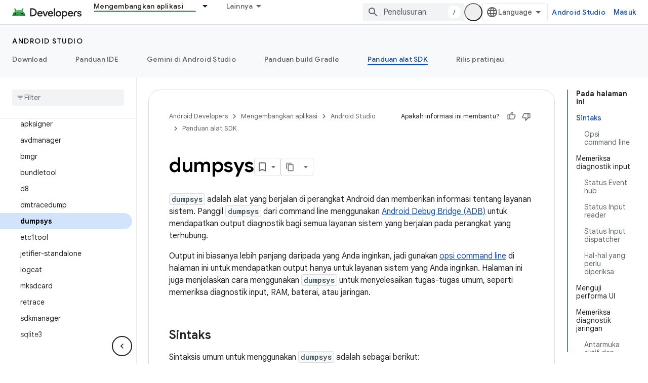

--- FILE ---
content_type: text/html; charset=utf-8
request_url: https://developer.android.com/tools/dumpsys?hl=id
body_size: 44745
content:









<!doctype html>
<html 
      lang="id-x-mtfrom-en"
      dir="ltr">
  <head>
    <meta name="google-signin-client-id" content="721724668570-nbkv1cfusk7kk4eni4pjvepaus73b13t.apps.googleusercontent.com"><meta name="google-signin-scope"
          content="profile email https://www.googleapis.com/auth/developerprofiles https://www.googleapis.com/auth/developerprofiles.award https://www.googleapis.com/auth/devprofiles.full_control.firstparty"><meta property="og:site_name" content="Android Developers">
    <meta property="og:type" content="website"><meta name="theme-color" content="#34a853"><meta charset="utf-8">
    <meta content="IE=Edge" http-equiv="X-UA-Compatible">
    <meta name="viewport" content="width=device-width, initial-scale=1">
    

    <link rel="manifest" href="/_pwa/android/manifest.json"
          crossorigin="use-credentials">
    <link rel="preconnect" href="//www.gstatic.com" crossorigin>
    <link rel="preconnect" href="//fonts.gstatic.com" crossorigin>
    <link rel="preconnect" href="//fonts.googleapis.com" crossorigin>
    <link rel="preconnect" href="//apis.google.com" crossorigin>
    <link rel="preconnect" href="//www.google-analytics.com" crossorigin><link rel="stylesheet" href="//fonts.googleapis.com/css?family=Google+Sans:400,500,600,700|Google+Sans+Text:400,400italic,500,500italic,600,600italic,700,700italic|Roboto+Mono:400,500,700&display=swap">
      <link rel="stylesheet"
            href="//fonts.googleapis.com/css2?family=Material+Icons&family=Material+Symbols+Outlined&display=block"><link rel="stylesheet" href="https://www.gstatic.com/devrel-devsite/prod/v3df8aae39978de8281d519c083a1ff09816fe422ab8f1bf9f8e360a62fb9949d/android/css/app.css">
      
        <link rel="stylesheet" href="https://www.gstatic.com/devrel-devsite/prod/v3df8aae39978de8281d519c083a1ff09816fe422ab8f1bf9f8e360a62fb9949d/android/css/dark-theme.css" disabled>
      <link rel="shortcut icon" href="https://www.gstatic.com/devrel-devsite/prod/v3df8aae39978de8281d519c083a1ff09816fe422ab8f1bf9f8e360a62fb9949d/android/images/favicon.svg">
    <link rel="apple-touch-icon" href="https://www.gstatic.com/devrel-devsite/prod/v3df8aae39978de8281d519c083a1ff09816fe422ab8f1bf9f8e360a62fb9949d/android/images/touchicon-180.png"><link rel="canonical" href="https://developer.android.com/tools/dumpsys?hl=id"><link rel="search" type="application/opensearchdescription+xml"
            title="Android Developers" href="https://developer.android.com/s/opensearch.xml?hl=id">
      <link rel="alternate" hreflang="en"
          href="https://developer.android.com/tools/dumpsys" /><link rel="alternate" hreflang="x-default" href="https://developer.android.com/tools/dumpsys" /><link rel="alternate" hreflang="ar"
          href="https://developer.android.com/tools/dumpsys?hl=ar" /><link rel="alternate" hreflang="bn"
          href="https://developer.android.com/tools/dumpsys?hl=bn" /><link rel="alternate" hreflang="zh-Hans"
          href="https://developer.android.com/tools/dumpsys?hl=zh-cn" /><link rel="alternate" hreflang="zh-Hant"
          href="https://developer.android.com/tools/dumpsys?hl=zh-tw" /><link rel="alternate" hreflang="fa"
          href="https://developer.android.com/tools/dumpsys?hl=fa" /><link rel="alternate" hreflang="fr"
          href="https://developer.android.com/tools/dumpsys?hl=fr" /><link rel="alternate" hreflang="de"
          href="https://developer.android.com/tools/dumpsys?hl=de" /><link rel="alternate" hreflang="he"
          href="https://developer.android.com/tools/dumpsys?hl=he" /><link rel="alternate" hreflang="hi"
          href="https://developer.android.com/tools/dumpsys?hl=hi" /><link rel="alternate" hreflang="id"
          href="https://developer.android.com/tools/dumpsys?hl=id" /><link rel="alternate" hreflang="it"
          href="https://developer.android.com/tools/dumpsys?hl=it" /><link rel="alternate" hreflang="ja"
          href="https://developer.android.com/tools/dumpsys?hl=ja" /><link rel="alternate" hreflang="ko"
          href="https://developer.android.com/tools/dumpsys?hl=ko" /><link rel="alternate" hreflang="pl"
          href="https://developer.android.com/tools/dumpsys?hl=pl" /><link rel="alternate" hreflang="pt-BR"
          href="https://developer.android.com/tools/dumpsys?hl=pt-br" /><link rel="alternate" hreflang="ru"
          href="https://developer.android.com/tools/dumpsys?hl=ru" /><link rel="alternate" hreflang="es-419"
          href="https://developer.android.com/tools/dumpsys?hl=es-419" /><link rel="alternate" hreflang="th"
          href="https://developer.android.com/tools/dumpsys?hl=th" /><link rel="alternate" hreflang="tr"
          href="https://developer.android.com/tools/dumpsys?hl=tr" /><link rel="alternate" hreflang="vi"
          href="https://developer.android.com/tools/dumpsys?hl=vi" /><title>dumpsys &nbsp;|&nbsp; Android Studio &nbsp;|&nbsp; Android Developers</title>

<meta property="og:title" content="dumpsys &nbsp;|&nbsp; Android Studio &nbsp;|&nbsp; Android Developers"><meta name="description" content="dumpsys adalah alat yang berjalan di perangkat Android dan memberikan informasi tentang layanan sistem.">
  <meta property="og:description" content="dumpsys adalah alat yang berjalan di perangkat Android dan memberikan informasi tentang layanan sistem."><meta property="og:url" content="https://developer.android.com/tools/dumpsys?hl=id"><meta property="og:image" content="https://developer.android.com/static/images/social/android-developers.png?hl=id">
  <meta property="og:image:width" content="1200">
  <meta property="og:image:height" content="675"><meta property="og:locale" content="id"><meta name="twitter:card" content="summary_large_image"><script type="application/ld+json">
  {
    "@context": "https://schema.org",
    "@type": "Article",
    
    "headline": "dumpsys"
  }
</script><script type="application/ld+json">
  {
    "@context": "https://schema.org",
    "@type": "BreadcrumbList",
    "itemListElement": [{
      "@type": "ListItem",
      "position": 1,
      "name": "Android Studio",
      "item": "https://developer.android.com/studio"
    },{
      "@type": "ListItem",
      "position": 2,
      "name": "dumpsys",
      "item": "https://developer.android.com/tools/dumpsys"
    }]
  }
  </script><link rel="alternate machine-translated-from" hreflang="en"
        href="https://developer.android.com/tools/dumpsys?hl=en">
  

  

  

  

  


    
      <link rel="stylesheet" href="/extras.css"></head>
  <body class="color-scheme--light"
        template="page"
        theme="android-theme"
        type="article"
        
        appearance
        
        layout="docs"
        
        
        
        
        
        display-toc
        pending>
  
    <devsite-progress type="indeterminate" id="app-progress"></devsite-progress>
  
  
    <a href="#main-content" class="skip-link button">
      
      Langsung ke konten utama
    </a>
    <section class="devsite-wrapper">
      <devsite-cookie-notification-bar></devsite-cookie-notification-bar><devsite-header role="banner">
  
    





















<div class="devsite-header--inner" data-nosnippet>
  <div class="devsite-top-logo-row-wrapper-wrapper">
    <div class="devsite-top-logo-row-wrapper">
      <div class="devsite-top-logo-row">
        <button type="button" id="devsite-hamburger-menu"
          class="devsite-header-icon-button button-flat material-icons gc-analytics-event"
          data-category="Site-Wide Custom Events"
          data-label="Navigation menu button"
          visually-hidden
          aria-label="Buka menu">
        </button>
        
<div class="devsite-product-name-wrapper">

  <a href="/" class="devsite-site-logo-link gc-analytics-event"
   data-category="Site-Wide Custom Events" data-label="Site logo" track-type="globalNav"
   track-name="androidDevelopers" track-metadata-position="nav"
   track-metadata-eventDetail="nav">
  
  <picture>
    
    <source srcset="https://www.gstatic.com/devrel-devsite/prod/v3df8aae39978de8281d519c083a1ff09816fe422ab8f1bf9f8e360a62fb9949d/android/images/lockup-dark-theme.png"
            media="(prefers-color-scheme: dark)"
            class="devsite-dark-theme">
    
    <img src="https://www.gstatic.com/devrel-devsite/prod/v3df8aae39978de8281d519c083a1ff09816fe422ab8f1bf9f8e360a62fb9949d/android/images/lockup.png" class="devsite-site-logo" alt="Android Developers">
  </picture>
  
</a>



  
  
  <span class="devsite-product-name">
    <ul class="devsite-breadcrumb-list"
  >
  
  <li class="devsite-breadcrumb-item
             ">
    
    
    
      
      
    
  </li>
  
</ul>
  </span>

</div>
        <div class="devsite-top-logo-row-middle">
          <div class="devsite-header-upper-tabs">
            
              
              
  <devsite-tabs class="upper-tabs">

    <nav class="devsite-tabs-wrapper" aria-label="Tab atas">
      
        
          <tab class="devsite-dropdown
    devsite-dropdown-full
    
    
    ">
  
    <a href="https://developer.android.com/get-started?hl=id"
    class="devsite-tabs-content gc-analytics-event android-dropdown-tab"
      track-metadata-eventdetail="https://developer.android.com/get-started?hl=id"
    
       track-type="nav"
       track-metadata-position="nav - essentials"
       track-metadata-module="primary nav"
       
       
         
           data-category="Site-Wide Custom Events"
         
           data-label="Tab: Essentials"
         
           track-name="essentials"
         
       >
    Essentials
  
    </a>
    
      <button
         aria-haspopup="menu"
         aria-expanded="false"
         aria-label="Menu dropdown untuk Essentials"
         track-type="nav"
         track-metadata-eventdetail="https://developer.android.com/get-started?hl=id"
         track-metadata-position="nav - essentials"
         track-metadata-module="primary nav"
         
          
            data-category="Site-Wide Custom Events"
          
            data-label="Tab: Essentials"
          
            track-name="essentials"
          
        
         class="devsite-tabs-dropdown-toggle devsite-icon devsite-icon-arrow-drop-down"></button>
    
  
  <div class="devsite-tabs-dropdown" role="menu" aria-label="submenu" hidden>
    
    <div class="devsite-tabs-dropdown-content">
      
        <div class="devsite-tabs-dropdown-column
                    android-dropdown android-dropdown-primary android-dropdown-ai">
          
            <ul class="devsite-tabs-dropdown-section
                       ">
              
                <li class="devsite-nav-title" role="heading" tooltip>Membangun pengalaman AI</li>
              
              
                <li class="devsite-nav-description">Membangun aplikasi Android yang didukung AI dengan Gemini API dan lainnya.
</li>
              
              
                <li class="devsite-nav-item">
                  <a href="https://developer.android.com/ai?hl=id"
                    
                     track-type="nav"
                     track-metadata-eventdetail="https://developer.android.com/ai?hl=id"
                     track-metadata-position="nav - essentials"
                     track-metadata-module="tertiary nav"
                     
                       track-metadata-module_headline="membangun pengalaman ai"
                     
                     tooltip
                  
                    
                     class="button button-primary"
                    
                  >
                    
                    <div class="devsite-nav-item-title">
                      Mulai
                    </div>
                    
                  </a>
                </li>
              
            </ul>
          
        </div>
      
        <div class="devsite-tabs-dropdown-column
                    android-dropdown">
          
            <ul class="devsite-tabs-dropdown-section
                       android-dropdown-section-icon android-dropdown-section-icon-launch">
              
                <li class="devsite-nav-title" role="heading" tooltip>Mulai</li>
              
              
                <li class="devsite-nav-description">Mulailah dengan membuat aplikasi pertama Anda. Pelajari lebih dalam kursus pelatihan kami, atau jelajahi sendiri pengembangan aplikasi.
</li>
              
              
                <li class="devsite-nav-item">
                  <a href="https://developer.android.com/get-started/overview?hl=id"
                    
                     track-type="nav"
                     track-metadata-eventdetail="https://developer.android.com/get-started/overview?hl=id"
                     track-metadata-position="nav - essentials"
                     track-metadata-module="tertiary nav"
                     
                       track-metadata-module_headline="mulai"
                     
                     tooltip
                  >
                    
                    <div class="devsite-nav-item-title">
                      Halo dunia
                    </div>
                    
                  </a>
                </li>
              
                <li class="devsite-nav-item">
                  <a href="https://developer.android.com/courses?hl=id"
                    
                     track-type="nav"
                     track-metadata-eventdetail="https://developer.android.com/courses?hl=id"
                     track-metadata-position="nav - essentials"
                     track-metadata-module="tertiary nav"
                     
                       track-metadata-module_headline="mulai"
                     
                     tooltip
                  >
                    
                    <div class="devsite-nav-item-title">
                      Kursus pelatihan
                    </div>
                    
                  </a>
                </li>
              
                <li class="devsite-nav-item">
                  <a href="https://developer.android.com/get-started/codelabs?hl=id"
                    
                     track-type="nav"
                     track-metadata-eventdetail="https://developer.android.com/get-started/codelabs?hl=id"
                     track-metadata-position="nav - essentials"
                     track-metadata-module="tertiary nav"
                     
                       track-metadata-module_headline="mulai"
                     
                     tooltip
                  >
                    
                    <div class="devsite-nav-item-title">
                      Tutorial
                    </div>
                    
                  </a>
                </li>
              
                <li class="devsite-nav-item">
                  <a href="https://developer.android.com/develop/ui/compose/adopt?hl=id"
                    
                     track-type="nav"
                     track-metadata-eventdetail="https://developer.android.com/develop/ui/compose/adopt?hl=id"
                     track-metadata-position="nav - essentials"
                     track-metadata-module="tertiary nav"
                     
                       track-metadata-module_headline="mulai"
                     
                     tooltip
                  >
                    
                    <div class="devsite-nav-item-title">
                      Compose untuk tim
                    </div>
                    
                  </a>
                </li>
              
                <li class="devsite-nav-item">
                  <a href="https://developer.android.com/kotlin?hl=id"
                    
                     track-type="nav"
                     track-metadata-eventdetail="https://developer.android.com/kotlin?hl=id"
                     track-metadata-position="nav - essentials"
                     track-metadata-module="tertiary nav"
                     
                       track-metadata-module_headline="mulai"
                     
                     tooltip
                  >
                    
                    <div class="devsite-nav-item-title">
                      Kotlin untuk Android
                    </div>
                    
                  </a>
                </li>
              
                <li class="devsite-nav-item">
                  <a href="https://play.google.com/console/about/guides/play-commerce/?hl=id"
                    
                     track-type="nav"
                     track-metadata-eventdetail="https://play.google.com/console/about/guides/play-commerce/?hl=id"
                     track-metadata-position="nav - essentials"
                     track-metadata-module="tertiary nav"
                     
                       track-metadata-module_headline="mulai"
                     
                     tooltip
                  >
                    
                    <div class="devsite-nav-item-title">
                      Monetisasi dengan Play ↗️
                    </div>
                    
                  </a>
                </li>
              
                <li class="devsite-nav-item">
                  <a href="https://developer.android.com/developer-verification?hl=id"
                    
                     track-type="nav"
                     track-metadata-eventdetail="https://developer.android.com/developer-verification?hl=id"
                     track-metadata-position="nav - essentials"
                     track-metadata-module="tertiary nav"
                     
                       track-metadata-module_headline="mulai"
                     
                     tooltip
                  >
                    
                    <div class="devsite-nav-item-title">
                      Verifikasi Android Developers
                    </div>
                    
                  </a>
                </li>
              
            </ul>
          
        </div>
      
        <div class="devsite-tabs-dropdown-column
                    android-dropdown">
          
            <ul class="devsite-tabs-dropdown-section
                       android-dropdown-section-icon android-dropdown-section-icon-multiple-screens">
              
                <li class="devsite-nav-title" role="heading" tooltip>Memperluas menurut perangkat</li>
              
              
                <li class="devsite-nav-description">Bangun aplikasi yang memberi pengguna pengalaman yang lancar, dari ponsel, tablet, smartwatch, headset, dan banyak lagi.
</li>
              
              
                <li class="devsite-nav-item">
                  <a href="https://developer.android.com/adaptive-apps?hl=id"
                    
                     track-type="nav"
                     track-metadata-eventdetail="https://developer.android.com/adaptive-apps?hl=id"
                     track-metadata-position="nav - essentials"
                     track-metadata-module="tertiary nav"
                     
                       track-metadata-module_headline="memperluas menurut perangkat"
                     
                     tooltip
                  >
                    
                    <div class="devsite-nav-item-title">
                      Aplikasi adaptif
                    </div>
                    
                  </a>
                </li>
              
                <li class="devsite-nav-item">
                  <a href="https://developer.android.com/xr?hl=id"
                    
                     track-type="nav"
                     track-metadata-eventdetail="https://developer.android.com/xr?hl=id"
                     track-metadata-position="nav - essentials"
                     track-metadata-module="tertiary nav"
                     
                       track-metadata-module_headline="memperluas menurut perangkat"
                     
                     tooltip
                  >
                    
                    <div class="devsite-nav-item-title">
                      Android XR
                    </div>
                    
                  </a>
                </li>
              
                <li class="devsite-nav-item">
                  <a href="https://developer.android.com/wear?hl=id"
                    
                     track-type="nav"
                     track-metadata-eventdetail="https://developer.android.com/wear?hl=id"
                     track-metadata-position="nav - essentials"
                     track-metadata-module="tertiary nav"
                     
                       track-metadata-module_headline="memperluas menurut perangkat"
                     
                     tooltip
                  >
                    
                    <div class="devsite-nav-item-title">
                      Wear OS
                    </div>
                    
                  </a>
                </li>
              
                <li class="devsite-nav-item">
                  <a href="https://developer.android.com/cars?hl=id"
                    
                     track-type="nav"
                     track-metadata-eventdetail="https://developer.android.com/cars?hl=id"
                     track-metadata-position="nav - essentials"
                     track-metadata-module="tertiary nav"
                     
                       track-metadata-module_headline="memperluas menurut perangkat"
                     
                     tooltip
                  >
                    
                    <div class="devsite-nav-item-title">
                      Android untuk Mobil
                    </div>
                    
                  </a>
                </li>
              
                <li class="devsite-nav-item">
                  <a href="https://developer.android.com/tv?hl=id"
                    
                     track-type="nav"
                     track-metadata-eventdetail="https://developer.android.com/tv?hl=id"
                     track-metadata-position="nav - essentials"
                     track-metadata-module="tertiary nav"
                     
                       track-metadata-module_headline="memperluas menurut perangkat"
                     
                     tooltip
                  >
                    
                    <div class="devsite-nav-item-title">
                      Android TV
                    </div>
                    
                  </a>
                </li>
              
                <li class="devsite-nav-item">
                  <a href="https://developer.android.com/chrome-os?hl=id"
                    
                     track-type="nav"
                     track-metadata-eventdetail="https://developer.android.com/chrome-os?hl=id"
                     track-metadata-position="nav - essentials"
                     track-metadata-module="tertiary nav"
                     
                       track-metadata-module_headline="memperluas menurut perangkat"
                     
                     tooltip
                  >
                    
                    <div class="devsite-nav-item-title">
                      ChromeOS
                    </div>
                    
                  </a>
                </li>
              
            </ul>
          
        </div>
      
        <div class="devsite-tabs-dropdown-column
                    android-dropdown">
          
            <ul class="devsite-tabs-dropdown-section
                       android-dropdown-section-icon android-dropdown-section-icon-platform">
              
                <li class="devsite-nav-title" role="heading" tooltip>Membangun aplikasi menurut kategori</li>
              
              
                <li class="devsite-nav-description">Pelajari cara membangun aplikasi untuk kasus penggunaan Anda dengan mengikuti panduan tegas dan preskriptif dari Google.
</li>
              
              
                <li class="devsite-nav-item">
                  <a href="https://developer.android.com/games?hl=id"
                    
                     track-type="nav"
                     track-metadata-eventdetail="https://developer.android.com/games?hl=id"
                     track-metadata-position="nav - essentials"
                     track-metadata-module="tertiary nav"
                     
                       track-metadata-module_headline="membangun aplikasi menurut kategori"
                     
                     tooltip
                  >
                    
                    <div class="devsite-nav-item-title">
                      Game
                    </div>
                    
                  </a>
                </li>
              
                <li class="devsite-nav-item">
                  <a href="https://developer.android.com/media?hl=id"
                    
                     track-type="nav"
                     track-metadata-eventdetail="https://developer.android.com/media?hl=id"
                     track-metadata-position="nav - essentials"
                     track-metadata-module="tertiary nav"
                     
                       track-metadata-module_headline="membangun aplikasi menurut kategori"
                     
                     tooltip
                  >
                    
                    <div class="devsite-nav-item-title">
                      Kamera & media
                    </div>
                    
                  </a>
                </li>
              
                <li class="devsite-nav-item">
                  <a href="https://developer.android.com/social-and-messaging?hl=id"
                    
                     track-type="nav"
                     track-metadata-eventdetail="https://developer.android.com/social-and-messaging?hl=id"
                     track-metadata-position="nav - essentials"
                     track-metadata-module="tertiary nav"
                     
                       track-metadata-module_headline="membangun aplikasi menurut kategori"
                     
                     tooltip
                  >
                    
                    <div class="devsite-nav-item-title">
                      Media sosial & fitur pesan
                    </div>
                    
                  </a>
                </li>
              
                <li class="devsite-nav-item">
                  <a href="https://developer.android.com/health-and-fitness?hl=id"
                    
                     track-type="nav"
                     track-metadata-eventdetail="https://developer.android.com/health-and-fitness?hl=id"
                     track-metadata-position="nav - essentials"
                     track-metadata-module="tertiary nav"
                     
                       track-metadata-module_headline="membangun aplikasi menurut kategori"
                     
                     tooltip
                  >
                    
                    <div class="devsite-nav-item-title">
                      Kesehatan & kebugaran
                    </div>
                    
                  </a>
                </li>
              
                <li class="devsite-nav-item">
                  <a href="https://developer.android.com/productivity?hl=id"
                    
                     track-type="nav"
                     track-metadata-eventdetail="https://developer.android.com/productivity?hl=id"
                     track-metadata-position="nav - essentials"
                     track-metadata-module="tertiary nav"
                     
                       track-metadata-module_headline="membangun aplikasi menurut kategori"
                     
                     tooltip
                  >
                    
                    <div class="devsite-nav-item-title">
                      Produktivitas
                    </div>
                    
                  </a>
                </li>
              
                <li class="devsite-nav-item">
                  <a href="https://developer.android.com/work/overview?hl=id"
                    
                     track-type="nav"
                     track-metadata-eventdetail="https://developer.android.com/work/overview?hl=id"
                     track-metadata-position="nav - essentials"
                     track-metadata-module="tertiary nav"
                     
                       track-metadata-module_headline="membangun aplikasi menurut kategori"
                     
                     tooltip
                  >
                    
                    <div class="devsite-nav-item-title">
                      Aplikasi perusahaan
                    </div>
                    
                  </a>
                </li>
              
            </ul>
          
        </div>
      
        <div class="devsite-tabs-dropdown-column
                    android-dropdown">
          
            <ul class="devsite-tabs-dropdown-section
                       android-dropdown-section-icon android-dropdown-section-icon-stars">
              
                <li class="devsite-nav-title" role="heading" tooltip>Dapatkan info terbaru</li>
              
              
                <li class="devsite-nav-description">Terus dapatkan info terkait rilis terbaru sepanjang tahun, gabung dengan program pratinjau kami, dan beri kami masukan Anda.
</li>
              
              
                <li class="devsite-nav-item">
                  <a href="https://developer.android.com/latest-updates?hl=id"
                    
                     track-type="nav"
                     track-metadata-eventdetail="https://developer.android.com/latest-updates?hl=id"
                     track-metadata-position="nav - essentials"
                     track-metadata-module="tertiary nav"
                     
                       track-metadata-module_headline="dapatkan info terbaru"
                     
                     tooltip
                  >
                    
                    <div class="devsite-nav-item-title">
                      Update terbaru
                    </div>
                    
                  </a>
                </li>
              
                <li class="devsite-nav-item">
                  <a href="https://developer.android.com/latest-updates/experimental?hl=id"
                    
                     track-type="nav"
                     track-metadata-eventdetail="https://developer.android.com/latest-updates/experimental?hl=id"
                     track-metadata-position="nav - essentials"
                     track-metadata-module="tertiary nav"
                     
                       track-metadata-module_headline="dapatkan info terbaru"
                     
                     tooltip
                  >
                    
                    <div class="devsite-nav-item-title">
                      Update eksperimental
                    </div>
                    
                  </a>
                </li>
              
                <li class="devsite-nav-item">
                  <a href="https://developer.android.com/studio/preview?hl=id"
                    
                     track-type="nav"
                     track-metadata-eventdetail="https://developer.android.com/studio/preview?hl=id"
                     track-metadata-position="nav - essentials"
                     track-metadata-module="tertiary nav"
                     
                       track-metadata-module_headline="dapatkan info terbaru"
                     
                     tooltip
                  >
                    
                    <div class="devsite-nav-item-title">
                      Pratinjau Android Studio
                    </div>
                    
                  </a>
                </li>
              
                <li class="devsite-nav-item">
                  <a href="https://developer.android.com/jetpack/androidx/versions?hl=id"
                    
                     track-type="nav"
                     track-metadata-eventdetail="https://developer.android.com/jetpack/androidx/versions?hl=id"
                     track-metadata-position="nav - essentials"
                     track-metadata-module="tertiary nav"
                     
                       track-metadata-module_headline="dapatkan info terbaru"
                     
                     tooltip
                  >
                    
                    <div class="devsite-nav-item-title">
                      Library Jetpack & Compose
                    </div>
                    
                  </a>
                </li>
              
                <li class="devsite-nav-item">
                  <a href="https://developer.android.com/training/wearables/versions/latest?hl=id"
                    
                     track-type="nav"
                     track-metadata-eventdetail="https://developer.android.com/training/wearables/versions/latest?hl=id"
                     track-metadata-position="nav - essentials"
                     track-metadata-module="tertiary nav"
                     
                       track-metadata-module_headline="dapatkan info terbaru"
                     
                     tooltip
                  >
                    
                    <div class="devsite-nav-item-title">
                      Rilis Wear OS
                    </div>
                    
                  </a>
                </li>
              
                <li class="devsite-nav-item">
                  <a href="https://developer.android.com/design-for-safety/privacy-sandbox?hl=id"
                    
                     track-type="nav"
                     track-metadata-eventdetail="https://developer.android.com/design-for-safety/privacy-sandbox?hl=id"
                     track-metadata-position="nav - essentials"
                     track-metadata-module="tertiary nav"
                     
                       track-metadata-module_headline="dapatkan info terbaru"
                     
                     tooltip
                  >
                    
                    <div class="devsite-nav-item-title">
                      Privacy Sandbox ↗️
                    </div>
                    
                  </a>
                </li>
              
            </ul>
          
        </div>
      
    </div>
  </div>
</tab>
        
      
        
          <tab class="devsite-dropdown
    devsite-dropdown-full
    
    
    ">
  
    <a href="https://developer.android.com/design?hl=id"
    class="devsite-tabs-content gc-analytics-event android-dropdown-tab"
      track-metadata-eventdetail="https://developer.android.com/design?hl=id"
    
       track-type="nav"
       track-metadata-position="nav - desain &amp; rencana"
       track-metadata-module="primary nav"
       
       
         
           data-category="Site-Wide Custom Events"
         
           data-label="Tab: Desain &amp; Rencana"
         
           track-name="desain &amp; rencana"
         
       >
    Desain &amp; Rencana
  
    </a>
    
      <button
         aria-haspopup="menu"
         aria-expanded="false"
         aria-label="Menu dropdown untuk Desain &amp; Rencana"
         track-type="nav"
         track-metadata-eventdetail="https://developer.android.com/design?hl=id"
         track-metadata-position="nav - desain &amp; rencana"
         track-metadata-module="primary nav"
         
          
            data-category="Site-Wide Custom Events"
          
            data-label="Tab: Desain &amp; Rencana"
          
            track-name="desain &amp; rencana"
          
        
         class="devsite-tabs-dropdown-toggle devsite-icon devsite-icon-arrow-drop-down"></button>
    
  
  <div class="devsite-tabs-dropdown" role="menu" aria-label="submenu" hidden>
    
    <div class="devsite-tabs-dropdown-content">
      
        <div class="devsite-tabs-dropdown-column
                    android-dropdown android-dropdown-primary android-dropdown-mad">
          
            <ul class="devsite-tabs-dropdown-section
                       ">
              
                <li class="devsite-nav-title" role="heading" tooltip>Pengalaman yang Luar Biasa</li>
              
              
                <li class="devsite-nav-description">Bangun pengalaman terbaik untuk pengguna terbaik Anda.
</li>
              
              
                <li class="devsite-nav-item">
                  <a href="https://developer.android.com/quality/excellent?hl=id"
                    
                     track-type="nav"
                     track-metadata-eventdetail="https://developer.android.com/quality/excellent?hl=id"
                     track-metadata-position="nav - desain &amp; rencana"
                     track-metadata-module="tertiary nav"
                     
                       track-metadata-module_headline="pengalaman yang luar biasa"
                     
                     tooltip
                  
                    
                     class="button button-primary"
                    
                  >
                    
                    <div class="devsite-nav-item-title">
                      Pelajari lebih lanjut
                    </div>
                    
                  </a>
                </li>
              
            </ul>
          
        </div>
      
        <div class="devsite-tabs-dropdown-column
                    android-dropdown">
          
            <ul class="devsite-tabs-dropdown-section
                       android-dropdown-section-icon android-dropdown-section-icon-layout">
              
                <li class="devsite-nav-title" role="heading" tooltip>Desain UI</li>
              
              
                <li class="devsite-nav-description">Mendesain antarmuka pengguna yang menarik menggunakan praktik terbaik Android.</li>
              
              
                <li class="devsite-nav-item">
                  <a href="https://developer.android.com/design/ui?hl=id"
                    
                     track-type="nav"
                     track-metadata-eventdetail="https://developer.android.com/design/ui?hl=id"
                     track-metadata-position="nav - desain &amp; rencana"
                     track-metadata-module="tertiary nav"
                     
                       track-metadata-module_headline="desain ui"
                     
                     tooltip
                  >
                    
                    <div class="devsite-nav-item-title">
                      Desain untuk Android
                    </div>
                    
                  </a>
                </li>
              
                <li class="devsite-nav-item">
                  <a href="https://developer.android.com/design/ui/mobile?hl=id"
                    
                     track-type="nav"
                     track-metadata-eventdetail="https://developer.android.com/design/ui/mobile?hl=id"
                     track-metadata-position="nav - desain &amp; rencana"
                     track-metadata-module="tertiary nav"
                     
                       track-metadata-module_headline="desain ui"
                     
                     tooltip
                  >
                    
                    <div class="devsite-nav-item-title">
                      Seluler
                    </div>
                    
                  </a>
                </li>
              
                <li class="devsite-nav-item">
                  <a href="https://developer.android.com/design/ui/large-screens?hl=id"
                    
                     track-type="nav"
                     track-metadata-eventdetail="https://developer.android.com/design/ui/large-screens?hl=id"
                     track-metadata-position="nav - desain &amp; rencana"
                     track-metadata-module="tertiary nav"
                     
                       track-metadata-module_headline="desain ui"
                     
                     tooltip
                  >
                    
                    <div class="devsite-nav-item-title">
                      UI Adaptif
                    </div>
                    
                  </a>
                </li>
              
                <li class="devsite-nav-item">
                  <a href="https://developer.android.com/design/ui/xr?hl=id"
                    
                     track-type="nav"
                     track-metadata-eventdetail="https://developer.android.com/design/ui/xr?hl=id"
                     track-metadata-position="nav - desain &amp; rencana"
                     track-metadata-module="tertiary nav"
                     
                       track-metadata-module_headline="desain ui"
                     
                     tooltip
                  >
                    
                    <div class="devsite-nav-item-title">
                      Headset XR & Kacamata XR
                    </div>
                    
                  </a>
                </li>
              
                <li class="devsite-nav-item">
                  <a href="https://developer.android.com/design/ui/ai-glasses?hl=id"
                    
                     track-type="nav"
                     track-metadata-eventdetail="https://developer.android.com/design/ui/ai-glasses?hl=id"
                     track-metadata-position="nav - desain &amp; rencana"
                     track-metadata-module="tertiary nav"
                     
                       track-metadata-module_headline="desain ui"
                     
                     tooltip
                  >
                    
                    <div class="devsite-nav-item-title">
                      Kacamata AI
                    </div>
                    
                  </a>
                </li>
              
                <li class="devsite-nav-item">
                  <a href="https://developer.android.com/design/ui/widget?hl=id"
                    
                     track-type="nav"
                     track-metadata-eventdetail="https://developer.android.com/design/ui/widget?hl=id"
                     track-metadata-position="nav - desain &amp; rencana"
                     track-metadata-module="tertiary nav"
                     
                       track-metadata-module_headline="desain ui"
                     
                     tooltip
                  >
                    
                    <div class="devsite-nav-item-title">
                      Widget
                    </div>
                    
                  </a>
                </li>
              
                <li class="devsite-nav-item">
                  <a href="https://developer.android.com/design/ui/wear?hl=id"
                    
                     track-type="nav"
                     track-metadata-eventdetail="https://developer.android.com/design/ui/wear?hl=id"
                     track-metadata-position="nav - desain &amp; rencana"
                     track-metadata-module="tertiary nav"
                     
                       track-metadata-module_headline="desain ui"
                     
                     tooltip
                  >
                    
                    <div class="devsite-nav-item-title">
                      Wear OS
                    </div>
                    
                  </a>
                </li>
              
                <li class="devsite-nav-item">
                  <a href="https://developer.android.com/design/ui/tv?hl=id"
                    
                     track-type="nav"
                     track-metadata-eventdetail="https://developer.android.com/design/ui/tv?hl=id"
                     track-metadata-position="nav - desain &amp; rencana"
                     track-metadata-module="tertiary nav"
                     
                       track-metadata-module_headline="desain ui"
                     
                     tooltip
                  >
                    
                    <div class="devsite-nav-item-title">
                      Android TV
                    </div>
                    
                  </a>
                </li>
              
                <li class="devsite-nav-item">
                  <a href="https://developer.android.com/design/ui/cars?hl=id"
                    
                     track-type="nav"
                     track-metadata-eventdetail="https://developer.android.com/design/ui/cars?hl=id"
                     track-metadata-position="nav - desain &amp; rencana"
                     track-metadata-module="tertiary nav"
                     
                       track-metadata-module_headline="desain ui"
                     
                     tooltip
                  >
                    
                    <div class="devsite-nav-item-title">
                      Android untuk Mobil
                    </div>
                    
                  </a>
                </li>
              
            </ul>
          
        </div>
      
        <div class="devsite-tabs-dropdown-column
                    android-dropdown">
          
            <ul class="devsite-tabs-dropdown-section
                       android-dropdown-section-icon android-dropdown-section-icon-design">
              
                <li class="devsite-nav-title" role="heading" tooltip>Arsitektur</li>
              
              
                <li class="devsite-nav-description">Mendesain logika dan layanan aplikasi yang tangguh, mudah diuji, dan mudah dikelola.</li>
              
              
                <li class="devsite-nav-item">
                  <a href="https://developer.android.com/topic/architecture/intro?hl=id"
                    
                     track-type="nav"
                     track-metadata-eventdetail="https://developer.android.com/topic/architecture/intro?hl=id"
                     track-metadata-position="nav - desain &amp; rencana"
                     track-metadata-module="tertiary nav"
                     
                       track-metadata-module_headline="arsitektur"
                     
                     tooltip
                  >
                    
                    <div class="devsite-nav-item-title">
                      Pengantar
                    </div>
                    
                  </a>
                </li>
              
                <li class="devsite-nav-item">
                  <a href="https://developer.android.com/topic/libraries/view-binding?hl=id"
                    
                     track-type="nav"
                     track-metadata-eventdetail="https://developer.android.com/topic/libraries/view-binding?hl=id"
                     track-metadata-position="nav - desain &amp; rencana"
                     track-metadata-module="tertiary nav"
                     
                       track-metadata-module_headline="arsitektur"
                     
                     tooltip
                  >
                    
                    <div class="devsite-nav-item-title">
                      Library
                    </div>
                    
                  </a>
                </li>
              
                <li class="devsite-nav-item">
                  <a href="https://developer.android.com/guide/navigation/navigation-principles?hl=id"
                    
                     track-type="nav"
                     track-metadata-eventdetail="https://developer.android.com/guide/navigation/navigation-principles?hl=id"
                     track-metadata-position="nav - desain &amp; rencana"
                     track-metadata-module="tertiary nav"
                     
                       track-metadata-module_headline="arsitektur"
                     
                     tooltip
                  >
                    
                    <div class="devsite-nav-item-title">
                      Navigasi
                    </div>
                    
                  </a>
                </li>
              
                <li class="devsite-nav-item">
                  <a href="https://developer.android.com/topic/modularization?hl=id"
                    
                     track-type="nav"
                     track-metadata-eventdetail="https://developer.android.com/topic/modularization?hl=id"
                     track-metadata-position="nav - desain &amp; rencana"
                     track-metadata-module="tertiary nav"
                     
                       track-metadata-module_headline="arsitektur"
                     
                     tooltip
                  >
                    
                    <div class="devsite-nav-item-title">
                      Modularisasi
                    </div>
                    
                  </a>
                </li>
              
                <li class="devsite-nav-item">
                  <a href="https://developer.android.com/training/testing/fundamentals?hl=id"
                    
                     track-type="nav"
                     track-metadata-eventdetail="https://developer.android.com/training/testing/fundamentals?hl=id"
                     track-metadata-position="nav - desain &amp; rencana"
                     track-metadata-module="tertiary nav"
                     
                       track-metadata-module_headline="arsitektur"
                     
                     tooltip
                  >
                    
                    <div class="devsite-nav-item-title">
                      Pengujian
                    </div>
                    
                  </a>
                </li>
              
                <li class="devsite-nav-item">
                  <a href="https://developer.android.com/kotlin/multiplatform?hl=id"
                    
                     track-type="nav"
                     track-metadata-eventdetail="https://developer.android.com/kotlin/multiplatform?hl=id"
                     track-metadata-position="nav - desain &amp; rencana"
                     track-metadata-module="tertiary nav"
                     
                       track-metadata-module_headline="arsitektur"
                     
                     tooltip
                  >
                    
                    <div class="devsite-nav-item-title">
                      Multiplatform Kotlin
                    </div>
                    
                  </a>
                </li>
              
            </ul>
          
        </div>
      
        <div class="devsite-tabs-dropdown-column
                    android-dropdown">
          
            <ul class="devsite-tabs-dropdown-section
                       android-dropdown-section-icon android-dropdown-section-icon-vitals">
              
                <li class="devsite-nav-title" role="heading" tooltip>Kualitas</li>
              
              
                <li class="devsite-nav-description">Membuat rencana untuk menjaga kualitas aplikasi yang selaras dengan pedoman Play Store.</li>
              
              
                <li class="devsite-nav-item">
                  <a href="https://developer.android.com/quality?hl=id"
                    
                     track-type="nav"
                     track-metadata-eventdetail="https://developer.android.com/quality?hl=id"
                     track-metadata-position="nav - desain &amp; rencana"
                     track-metadata-module="tertiary nav"
                     
                       track-metadata-module_headline="kualitas"
                     
                     tooltip
                  >
                    
                    <div class="devsite-nav-item-title">
                      Ringkasan
                    </div>
                    
                  </a>
                </li>
              
                <li class="devsite-nav-item">
                  <a href="https://developer.android.com/quality/core-value?hl=id"
                    
                     track-type="nav"
                     track-metadata-eventdetail="https://developer.android.com/quality/core-value?hl=id"
                     track-metadata-position="nav - desain &amp; rencana"
                     track-metadata-module="tertiary nav"
                     
                       track-metadata-module_headline="kualitas"
                     
                     tooltip
                  >
                    
                    <div class="devsite-nav-item-title">
                      Nilai inti
                    </div>
                    
                  </a>
                </li>
              
                <li class="devsite-nav-item">
                  <a href="https://developer.android.com/quality/user-experience?hl=id"
                    
                     track-type="nav"
                     track-metadata-eventdetail="https://developer.android.com/quality/user-experience?hl=id"
                     track-metadata-position="nav - desain &amp; rencana"
                     track-metadata-module="tertiary nav"
                     
                       track-metadata-module_headline="kualitas"
                     
                     tooltip
                  >
                    
                    <div class="devsite-nav-item-title">
                      Pengalaman pengguna
                    </div>
                    
                  </a>
                </li>
              
                <li class="devsite-nav-item">
                  <a href="https://developer.android.com/guide/topics/ui/accessibility?hl=id"
                    
                     track-type="nav"
                     track-metadata-eventdetail="https://developer.android.com/guide/topics/ui/accessibility?hl=id"
                     track-metadata-position="nav - desain &amp; rencana"
                     track-metadata-module="tertiary nav"
                     
                       track-metadata-module_headline="kualitas"
                     
                     tooltip
                  >
                    
                    <div class="devsite-nav-item-title">
                      Aksesibilitas
                    </div>
                    
                  </a>
                </li>
              
                <li class="devsite-nav-item">
                  <a href="https://developer.android.com/quality/technical?hl=id"
                    
                     track-type="nav"
                     track-metadata-eventdetail="https://developer.android.com/quality/technical?hl=id"
                     track-metadata-position="nav - desain &amp; rencana"
                     track-metadata-module="tertiary nav"
                     
                       track-metadata-module_headline="kualitas"
                     
                     tooltip
                  >
                    
                    <div class="devsite-nav-item-title">
                      Kualitas teknis
                    </div>
                    
                  </a>
                </li>
              
                <li class="devsite-nav-item">
                  <a href="https://developer.android.com/quality/excellent?hl=id"
                    
                     track-type="nav"
                     track-metadata-eventdetail="https://developer.android.com/quality/excellent?hl=id"
                     track-metadata-position="nav - desain &amp; rencana"
                     track-metadata-module="tertiary nav"
                     
                       track-metadata-module_headline="kualitas"
                     
                     tooltip
                  >
                    
                    <div class="devsite-nav-item-title">
                      Pengalaman yang Luar Biasa
                    </div>
                    
                  </a>
                </li>
              
            </ul>
          
        </div>
      
        <div class="devsite-tabs-dropdown-column
                    android-dropdown">
          
            <ul class="devsite-tabs-dropdown-section
                       android-dropdown-section-icon android-dropdown-section-icon-security-2">
              
                <li class="devsite-nav-title" role="heading" tooltip>Keamanan</li>
              
              
                <li class="devsite-nav-description">Melindungi pengguna dari ancaman dan memastikan pengalaman Android yang aman.</li>
              
              
                <li class="devsite-nav-item">
                  <a href="https://developer.android.com/security?hl=id"
                    
                     track-type="nav"
                     track-metadata-eventdetail="https://developer.android.com/security?hl=id"
                     track-metadata-position="nav - desain &amp; rencana"
                     track-metadata-module="tertiary nav"
                     
                       track-metadata-module_headline="keamanan"
                     
                     tooltip
                  >
                    
                    <div class="devsite-nav-item-title">
                      Ringkasan
                    </div>
                    
                  </a>
                </li>
              
                <li class="devsite-nav-item">
                  <a href="https://developer.android.com/privacy?hl=id"
                    
                     track-type="nav"
                     track-metadata-eventdetail="https://developer.android.com/privacy?hl=id"
                     track-metadata-position="nav - desain &amp; rencana"
                     track-metadata-module="tertiary nav"
                     
                       track-metadata-module_headline="keamanan"
                     
                     tooltip
                  >
                    
                    <div class="devsite-nav-item-title">
                      Privasi
                    </div>
                    
                  </a>
                </li>
              
                <li class="devsite-nav-item">
                  <a href="https://developer.android.com/privacy?hl=id#app-permissions"
                    
                     track-type="nav"
                     track-metadata-eventdetail="https://developer.android.com/privacy?hl=id#app-permissions"
                     track-metadata-position="nav - desain &amp; rencana"
                     track-metadata-module="tertiary nav"
                     
                       track-metadata-module_headline="keamanan"
                     
                     tooltip
                  >
                    
                    <div class="devsite-nav-item-title">
                      Izin
                    </div>
                    
                  </a>
                </li>
              
                <li class="devsite-nav-item">
                  <a href="https://developer.android.com/identity?hl=id"
                    
                     track-type="nav"
                     track-metadata-eventdetail="https://developer.android.com/identity?hl=id"
                     track-metadata-position="nav - desain &amp; rencana"
                     track-metadata-module="tertiary nav"
                     
                       track-metadata-module_headline="keamanan"
                     
                     tooltip
                  >
                    
                    <div class="devsite-nav-item-title">
                      Identitas
                    </div>
                    
                  </a>
                </li>
              
                <li class="devsite-nav-item">
                  <a href="https://developer.android.com/security/fraud-prevention?hl=id"
                    
                     track-type="nav"
                     track-metadata-eventdetail="https://developer.android.com/security/fraud-prevention?hl=id"
                     track-metadata-position="nav - desain &amp; rencana"
                     track-metadata-module="tertiary nav"
                     
                       track-metadata-module_headline="keamanan"
                     
                     tooltip
                  >
                    
                    <div class="devsite-nav-item-title">
                      Pencegahan penipuan
                    </div>
                    
                  </a>
                </li>
              
            </ul>
          
        </div>
      
    </div>
  </div>
</tab>
        
      
        
          <tab class="devsite-dropdown
    devsite-dropdown-full
    devsite-active
    
    ">
  
    <a href="https://developer.android.com/develop?hl=id"
    class="devsite-tabs-content gc-analytics-event android-dropdown-tab"
      track-metadata-eventdetail="https://developer.android.com/develop?hl=id"
    
       track-type="nav"
       track-metadata-position="nav - mengembangkan aplikasi"
       track-metadata-module="primary nav"
       aria-label="Mengembangkan aplikasi, selected" 
       
         
           data-category="Site-Wide Custom Events"
         
           data-label="Tab: Mengembangkan aplikasi"
         
           track-name="mengembangkan aplikasi"
         
       >
    Mengembangkan aplikasi
  
    </a>
    
      <button
         aria-haspopup="menu"
         aria-expanded="false"
         aria-label="Menu dropdown untuk Mengembangkan aplikasi"
         track-type="nav"
         track-metadata-eventdetail="https://developer.android.com/develop?hl=id"
         track-metadata-position="nav - mengembangkan aplikasi"
         track-metadata-module="primary nav"
         
          
            data-category="Site-Wide Custom Events"
          
            data-label="Tab: Mengembangkan aplikasi"
          
            track-name="mengembangkan aplikasi"
          
        
         class="devsite-tabs-dropdown-toggle devsite-icon devsite-icon-arrow-drop-down"></button>
    
  
  <div class="devsite-tabs-dropdown" role="menu" aria-label="submenu" hidden>
    
    <div class="devsite-tabs-dropdown-content">
      
        <div class="devsite-tabs-dropdown-column
                    android-dropdown android-dropdown-primary android-dropdown-studio">
          
            <ul class="devsite-tabs-dropdown-section
                       ">
              
                <li class="devsite-nav-title" role="heading" tooltip>Gemini di Android Studio</li>
              
              
                <li class="devsite-nav-description">Pendamping pengembangan AI Anda untuk pengembangan Android.
</li>
              
              
                <li class="devsite-nav-item">
                  <a href="https://developer.android.com/gemini-in-android?hl=id"
                    
                     track-type="nav"
                     track-metadata-eventdetail="https://developer.android.com/gemini-in-android?hl=id"
                     track-metadata-position="nav - mengembangkan aplikasi"
                     track-metadata-module="tertiary nav"
                     
                       track-metadata-module_headline="gemini di android studio"
                     
                     tooltip
                  
                    
                     class="button button-primary"
                    
                  >
                    
                    <div class="devsite-nav-item-title">
                      Pelajari lebih lanjut
                    </div>
                    
                  </a>
                </li>
              
                <li class="devsite-nav-item">
                  <a href="https://developer.android.com/studio?hl=id"
                    
                     track-type="nav"
                     track-metadata-eventdetail="https://developer.android.com/studio?hl=id"
                     track-metadata-position="nav - mengembangkan aplikasi"
                     track-metadata-module="tertiary nav"
                     
                       track-metadata-module_headline="gemini di android studio"
                     
                     tooltip
                  
                    
                     class="button button-white"
                    
                  >
                    
                    <div class="devsite-nav-item-title">
                      Dapatkan Android Studio
                    </div>
                    
                  </a>
                </li>
              
            </ul>
          
        </div>
      
        <div class="devsite-tabs-dropdown-column
                    android-dropdown">
          
            <ul class="devsite-tabs-dropdown-section
                       android-dropdown-section-icon android-dropdown-section-icon-flag">
              
                <li class="devsite-nav-title" role="heading" tooltip>Area inti</li>
              
              
                <li class="devsite-nav-description">Dapatkan contoh dan dokumen untuk fitur yang Anda perlukan.</li>
              
              
                <li class="devsite-nav-item">
                  <a href="https://developer.android.com/samples?hl=id"
                    
                     track-type="nav"
                     track-metadata-eventdetail="https://developer.android.com/samples?hl=id"
                     track-metadata-position="nav - mengembangkan aplikasi"
                     track-metadata-module="tertiary nav"
                     
                       track-metadata-module_headline="area inti"
                     
                     tooltip
                  >
                    
                    <div class="devsite-nav-item-title">
                      Contoh
                    </div>
                    
                  </a>
                </li>
              
                <li class="devsite-nav-item">
                  <a href="https://developer.android.com/develop/ui?hl=id"
                    
                     track-type="nav"
                     track-metadata-eventdetail="https://developer.android.com/develop/ui?hl=id"
                     track-metadata-position="nav - mengembangkan aplikasi"
                     track-metadata-module="tertiary nav"
                     
                       track-metadata-module_headline="area inti"
                     
                     tooltip
                  >
                    
                    <div class="devsite-nav-item-title">
                      Antarmuka pengguna
                    </div>
                    
                  </a>
                </li>
              
                <li class="devsite-nav-item">
                  <a href="https://developer.android.com/develop/background-work?hl=id"
                    
                     track-type="nav"
                     track-metadata-eventdetail="https://developer.android.com/develop/background-work?hl=id"
                     track-metadata-position="nav - mengembangkan aplikasi"
                     track-metadata-module="tertiary nav"
                     
                       track-metadata-module_headline="area inti"
                     
                     tooltip
                  >
                    
                    <div class="devsite-nav-item-title">
                      Pekerjaan latar belakang
                    </div>
                    
                  </a>
                </li>
              
                <li class="devsite-nav-item">
                  <a href="https://developer.android.com/guide/topics/data?hl=id"
                    
                     track-type="nav"
                     track-metadata-eventdetail="https://developer.android.com/guide/topics/data?hl=id"
                     track-metadata-position="nav - mengembangkan aplikasi"
                     track-metadata-module="tertiary nav"
                     
                       track-metadata-module_headline="area inti"
                     
                     tooltip
                  >
                    
                    <div class="devsite-nav-item-title">
                      Data dan file
                    </div>
                    
                  </a>
                </li>
              
                <li class="devsite-nav-item">
                  <a href="https://developer.android.com/develop/connectivity?hl=id"
                    
                     track-type="nav"
                     track-metadata-eventdetail="https://developer.android.com/develop/connectivity?hl=id"
                     track-metadata-position="nav - mengembangkan aplikasi"
                     track-metadata-module="tertiary nav"
                     
                       track-metadata-module_headline="area inti"
                     
                     tooltip
                  >
                    
                    <div class="devsite-nav-item-title">
                      Konektivitas
                    </div>
                    
                  </a>
                </li>
              
                <li class="devsite-nav-item">
                  <a href="https://developer.android.com/develop?hl=id#core-areas"
                    
                     track-type="nav"
                     track-metadata-eventdetail="https://developer.android.com/develop?hl=id#core-areas"
                     track-metadata-position="nav - mengembangkan aplikasi"
                     track-metadata-module="tertiary nav"
                     
                       track-metadata-module_headline="area inti"
                     
                     tooltip
                  >
                    
                    <div class="devsite-nav-item-title">
                      Semua area inti ⤵️
                    </div>
                    
                  </a>
                </li>
              
            </ul>
          
        </div>
      
        <div class="devsite-tabs-dropdown-column
                    android-dropdown">
          
            <ul class="devsite-tabs-dropdown-section
                       android-dropdown-section-icon android-dropdown-section-icon-tools-2">
              
                <li class="devsite-nav-title" role="heading" tooltip>Alat dan alur kerja</li>
              
              
                <li class="devsite-nav-description">Gunakan IDE untuk menulis dan membangun aplikasi, atau membuat pipeline Anda sendiri.</li>
              
              
                <li class="devsite-nav-item">
                  <a href="https://developer.android.com/studio/write?hl=id"
                    
                     track-type="nav"
                     track-metadata-eventdetail="https://developer.android.com/studio/write?hl=id"
                     track-metadata-position="nav - mengembangkan aplikasi"
                     track-metadata-module="tertiary nav"
                     
                       track-metadata-module_headline="alat dan alur kerja"
                     
                     tooltip
                  >
                    
                    <div class="devsite-nav-item-title">
                      Menulis dan men-debug kode
                    </div>
                    
                  </a>
                </li>
              
                <li class="devsite-nav-item">
                  <a href="https://developer.android.com/build/gradle-build-overview?hl=id"
                    
                     track-type="nav"
                     track-metadata-eventdetail="https://developer.android.com/build/gradle-build-overview?hl=id"
                     track-metadata-position="nav - mengembangkan aplikasi"
                     track-metadata-module="tertiary nav"
                     
                       track-metadata-module_headline="alat dan alur kerja"
                     
                     tooltip
                  >
                    
                    <div class="devsite-nav-item-title">
                      Membuat project
                    </div>
                    
                  </a>
                </li>
              
                <li class="devsite-nav-item">
                  <a href="https://developer.android.com/training/testing?hl=id"
                    
                     track-type="nav"
                     track-metadata-eventdetail="https://developer.android.com/training/testing?hl=id"
                     track-metadata-position="nav - mengembangkan aplikasi"
                     track-metadata-module="tertiary nav"
                     
                       track-metadata-module_headline="alat dan alur kerja"
                     
                     tooltip
                  >
                    
                    <div class="devsite-nav-item-title">
                      Menguji aplikasi
                    </div>
                    
                  </a>
                </li>
              
                <li class="devsite-nav-item">
                  <a href="https://developer.android.com/topic/performance/overview?hl=id"
                    
                     track-type="nav"
                     track-metadata-eventdetail="https://developer.android.com/topic/performance/overview?hl=id"
                     track-metadata-position="nav - mengembangkan aplikasi"
                     track-metadata-module="tertiary nav"
                     
                       track-metadata-module_headline="alat dan alur kerja"
                     
                     tooltip
                  >
                    
                    <div class="devsite-nav-item-title">
                      Performa
                    </div>
                    
                  </a>
                </li>
              
                <li class="devsite-nav-item">
                  <a href="https://developer.android.com/tools?hl=id"
                    
                     track-type="nav"
                     track-metadata-eventdetail="https://developer.android.com/tools?hl=id"
                     track-metadata-position="nav - mengembangkan aplikasi"
                     track-metadata-module="tertiary nav"
                     
                       track-metadata-module_headline="alat dan alur kerja"
                     
                     tooltip
                  >
                    
                    <div class="devsite-nav-item-title">
                      Alat command line
                    </div>
                    
                  </a>
                </li>
              
                <li class="devsite-nav-item">
                  <a href="https://developer.android.com/reference/tools/gradle-api?hl=id"
                    
                     track-type="nav"
                     track-metadata-eventdetail="https://developer.android.com/reference/tools/gradle-api?hl=id"
                     track-metadata-position="nav - mengembangkan aplikasi"
                     track-metadata-module="tertiary nav"
                     
                       track-metadata-module_headline="alat dan alur kerja"
                     
                     tooltip
                  >
                    
                    <div class="devsite-nav-item-title">
                      API plugin Gradle
                    </div>
                    
                  </a>
                </li>
              
            </ul>
          
        </div>
      
        <div class="devsite-tabs-dropdown-column
                    android-dropdown">
          
            <ul class="devsite-tabs-dropdown-section
                       android-dropdown-section-icon android-dropdown-section-icon-multiple-screens">
              
                <li class="devsite-nav-title" role="heading" tooltip>Teknologi perangkat</li>
              
              
                <li class="devsite-nav-description">Menulis kode untuk faktor bentuk. Menghubungkan perangkat dan membagikan data.</li>
              
              
                <li class="devsite-nav-item">
                  <a href="https://developer.android.com/guide/topics/large-screens/get-started-with-large-screens?hl=id"
                    
                     track-type="nav"
                     track-metadata-eventdetail="https://developer.android.com/guide/topics/large-screens/get-started-with-large-screens?hl=id"
                     track-metadata-position="nav - mengembangkan aplikasi"
                     track-metadata-module="tertiary nav"
                     
                       track-metadata-module_headline="teknologi perangkat"
                     
                     tooltip
                  >
                    
                    <div class="devsite-nav-item-title">
                      UI Adaptif
                    </div>
                    
                  </a>
                </li>
              
                <li class="devsite-nav-item">
                  <a href="https://developer.android.com/training/wearables?hl=id"
                    
                     track-type="nav"
                     track-metadata-eventdetail="https://developer.android.com/training/wearables?hl=id"
                     track-metadata-position="nav - mengembangkan aplikasi"
                     track-metadata-module="tertiary nav"
                     
                       track-metadata-module_headline="teknologi perangkat"
                     
                     tooltip
                  >
                    
                    <div class="devsite-nav-item-title">
                      Wear OS
                    </div>
                    
                  </a>
                </li>
              
                <li class="devsite-nav-item">
                  <a href="https://developer.android.com/develop/xr?hl=id"
                    
                     track-type="nav"
                     track-metadata-eventdetail="https://developer.android.com/develop/xr?hl=id"
                     track-metadata-position="nav - mengembangkan aplikasi"
                     track-metadata-module="tertiary nav"
                     
                       track-metadata-module_headline="teknologi perangkat"
                     
                     tooltip
                  >
                    
                    <div class="devsite-nav-item-title">
                      Android XR
                    </div>
                    
                  </a>
                </li>
              
                <li class="devsite-nav-item">
                  <a href="https://developer.android.com/health-and-fitness/guides?hl=id"
                    
                     track-type="nav"
                     track-metadata-eventdetail="https://developer.android.com/health-and-fitness/guides?hl=id"
                     track-metadata-position="nav - mengembangkan aplikasi"
                     track-metadata-module="tertiary nav"
                     
                       track-metadata-module_headline="teknologi perangkat"
                     
                     tooltip
                  >
                    
                    <div class="devsite-nav-item-title">
                      Android Health
                    </div>
                    
                  </a>
                </li>
              
                <li class="devsite-nav-item">
                  <a href="https://developer.android.com/training/cars?hl=id"
                    
                     track-type="nav"
                     track-metadata-eventdetail="https://developer.android.com/training/cars?hl=id"
                     track-metadata-position="nav - mengembangkan aplikasi"
                     track-metadata-module="tertiary nav"
                     
                       track-metadata-module_headline="teknologi perangkat"
                     
                     tooltip
                  >
                    
                    <div class="devsite-nav-item-title">
                      Android untuk Mobil
                    </div>
                    
                  </a>
                </li>
              
                <li class="devsite-nav-item">
                  <a href="https://developer.android.com/training/tv?hl=id"
                    
                     track-type="nav"
                     track-metadata-eventdetail="https://developer.android.com/training/tv?hl=id"
                     track-metadata-position="nav - mengembangkan aplikasi"
                     track-metadata-module="tertiary nav"
                     
                       track-metadata-module_headline="teknologi perangkat"
                     
                     tooltip
                  >
                    
                    <div class="devsite-nav-item-title">
                      Android TV
                    </div>
                    
                  </a>
                </li>
              
                <li class="devsite-nav-item">
                  <a href="https://developer.android.com/develop?hl=id#devices"
                    
                     track-type="nav"
                     track-metadata-eventdetail="https://developer.android.com/develop?hl=id#devices"
                     track-metadata-position="nav - mengembangkan aplikasi"
                     track-metadata-module="tertiary nav"
                     
                       track-metadata-module_headline="teknologi perangkat"
                     
                     tooltip
                  >
                    
                    <div class="devsite-nav-item-title">
                      Semua perangkat ⤵️
                    </div>
                    
                  </a>
                </li>
              
            </ul>
          
        </div>
      
        <div class="devsite-tabs-dropdown-column
                    android-dropdown">
          
            <ul class="devsite-tabs-dropdown-section
                       android-dropdown-section-icon android-dropdown-section-icon-core-library">
              
                <li class="devsite-nav-title" role="heading" tooltip>Library</li>
              
              
                <li class="devsite-nav-description">Jelajahi dokumentasi referensi API beserta semua detailnya.</li>
              
              
                <li class="devsite-nav-item">
                  <a href="https://developer.android.com/reference/packages?hl=id"
                    
                     track-type="nav"
                     track-metadata-eventdetail="https://developer.android.com/reference/packages?hl=id"
                     track-metadata-position="nav - mengembangkan aplikasi"
                     track-metadata-module="tertiary nav"
                     
                       track-metadata-module_headline="library"
                     
                     tooltip
                  >
                    
                    <div class="devsite-nav-item-title">
                      Platform Android
                    </div>
                    
                  </a>
                </li>
              
                <li class="devsite-nav-item">
                  <a href="https://developer.android.com/jetpack/androidx/explorer?hl=id"
                    
                     track-type="nav"
                     track-metadata-eventdetail="https://developer.android.com/jetpack/androidx/explorer?hl=id"
                     track-metadata-position="nav - mengembangkan aplikasi"
                     track-metadata-module="tertiary nav"
                     
                       track-metadata-module_headline="library"
                     
                     tooltip
                  >
                    
                    <div class="devsite-nav-item-title">
                      Library Jetpack
                    </div>
                    
                  </a>
                </li>
              
                <li class="devsite-nav-item">
                  <a href="https://developer.android.com/jetpack/androidx/releases/compose?hl=id"
                    
                     track-type="nav"
                     track-metadata-eventdetail="https://developer.android.com/jetpack/androidx/releases/compose?hl=id"
                     track-metadata-position="nav - mengembangkan aplikasi"
                     track-metadata-module="tertiary nav"
                     
                       track-metadata-module_headline="library"
                     
                     tooltip
                  >
                    
                    <div class="devsite-nav-item-title">
                      Library Compose
                    </div>
                    
                  </a>
                </li>
              
                <li class="devsite-nav-item">
                  <a href="https://developers.google.com/android/reference/packages?hl=id"
                    
                     track-type="nav"
                     track-metadata-eventdetail="https://developers.google.com/android/reference/packages?hl=id"
                     track-metadata-position="nav - mengembangkan aplikasi"
                     track-metadata-module="tertiary nav"
                     
                       track-metadata-module_headline="library"
                     
                     tooltip
                  >
                    
                    <div class="devsite-nav-item-title">
                      Layanan Google Play ↗️
                    </div>
                    
                  </a>
                </li>
              
                <li class="devsite-nav-item">
                  <a href="https://play.google.com/sdks?hl=id"
                    
                     track-type="nav"
                     track-metadata-eventdetail="https://play.google.com/sdks?hl=id"
                     track-metadata-position="nav - mengembangkan aplikasi"
                     track-metadata-module="tertiary nav"
                     
                       track-metadata-module_headline="library"
                     
                     tooltip
                  >
                    
                    <div class="devsite-nav-item-title">
                      Google Play SDK Index ↗️
                    </div>
                    
                  </a>
                </li>
              
            </ul>
          
        </div>
      
    </div>
  </div>
</tab>
        
      
        
          <tab class="devsite-dropdown
    devsite-dropdown-full
    
    
    ">
  
    <a href="https://developer.android.com/distribute?hl=id"
    class="devsite-tabs-content gc-analytics-event android-dropdown-tab"
      track-metadata-eventdetail="https://developer.android.com/distribute?hl=id"
    
       track-type="nav"
       track-metadata-position="nav - google play"
       track-metadata-module="primary nav"
       
       
         
           data-category="Site-Wide Custom Events"
         
           data-label="Tab: Google Play"
         
           track-name="google play"
         
       >
    Google Play
  
    </a>
    
      <button
         aria-haspopup="menu"
         aria-expanded="false"
         aria-label="Menu dropdown untuk Google Play"
         track-type="nav"
         track-metadata-eventdetail="https://developer.android.com/distribute?hl=id"
         track-metadata-position="nav - google play"
         track-metadata-module="primary nav"
         
          
            data-category="Site-Wide Custom Events"
          
            data-label="Tab: Google Play"
          
            track-name="google play"
          
        
         class="devsite-tabs-dropdown-toggle devsite-icon devsite-icon-arrow-drop-down"></button>
    
  
  <div class="devsite-tabs-dropdown" role="menu" aria-label="submenu" hidden>
    
    <div class="devsite-tabs-dropdown-content">
      
        <div class="devsite-tabs-dropdown-column
                    android-dropdown android-dropdown-primary android-dropdown-play">
          
            <ul class="devsite-tabs-dropdown-section
                       ">
              
                <li class="devsite-nav-title" role="heading" tooltip>Konsol Play</li>
              
              
                <li class="devsite-nav-description">Publikasikan aplikasi atau game Anda dan kembangkan bisnis Anda di Google Play.
</li>
              
              
                <li class="devsite-nav-item">
                  <a href="https://play.google.com/console?hl=id"
                    
                     track-type="nav"
                     track-metadata-eventdetail="https://play.google.com/console?hl=id"
                     track-metadata-position="nav - google play"
                     track-metadata-module="tertiary nav"
                     
                       track-metadata-module_headline="konsol play"
                     
                     tooltip
                  
                    
                     class="button button-white"
                    
                  >
                    
                    <div class="devsite-nav-item-title">
                      Buka Konsol Play
                    </div>
                    
                  </a>
                </li>
              
                <li class="devsite-nav-item">
                  <a href="https://play.google.com/console/about/?hl=id"
                    
                     track-type="nav"
                     track-metadata-eventdetail="https://play.google.com/console/about/?hl=id"
                     track-metadata-position="nav - google play"
                     track-metadata-module="tertiary nav"
                     
                       track-metadata-module_headline="konsol play"
                     
                     tooltip
                  
                    
                     class="button button-primary"
                    
                  >
                    
                    <div class="devsite-nav-item-title">
                      Pelajari lebih lanjut ↗️
                    </div>
                    
                  </a>
                </li>
              
            </ul>
          
        </div>
      
        <div class="devsite-tabs-dropdown-column
                    android-dropdown">
          
            <ul class="devsite-tabs-dropdown-section
                       android-dropdown-section-icon android-dropdown-section-icon-google-play">
              
                <li class="devsite-nav-title" role="heading" tooltip>Dasar-dasar</li>
              
              
                <li class="devsite-nav-description">Pelajari cara berinteraksi dengan pengguna, memonetisasi, dan mengamankan aplikasi Anda.</li>
              
              
                <li class="devsite-nav-item">
                  <a href="https://developer.android.com/distribute/play-billing?hl=id"
                    
                     track-type="nav"
                     track-metadata-eventdetail="https://developer.android.com/distribute/play-billing?hl=id"
                     track-metadata-position="nav - google play"
                     track-metadata-module="tertiary nav"
                     
                       track-metadata-module_headline="dasar-dasar"
                     
                     tooltip
                  >
                    
                    <div class="devsite-nav-item-title">
                      Monetisasi Google Play
                    </div>
                    
                  </a>
                </li>
              
                <li class="devsite-nav-item">
                  <a href="https://developer.android.com/google/play/integrity?hl=id"
                    
                     track-type="nav"
                     track-metadata-eventdetail="https://developer.android.com/google/play/integrity?hl=id"
                     track-metadata-position="nav - google play"
                     track-metadata-module="tertiary nav"
                     
                       track-metadata-module_headline="dasar-dasar"
                     
                     tooltip
                  >
                    
                    <div class="devsite-nav-item-title">
                      Play Integrity
                    </div>
                    
                  </a>
                </li>
              
                <li class="devsite-nav-item">
                  <a href="https://developer.android.com/distribute/play-policies?hl=id"
                    
                     track-type="nav"
                     track-metadata-eventdetail="https://developer.android.com/distribute/play-policies?hl=id"
                     track-metadata-position="nav - google play"
                     track-metadata-module="tertiary nav"
                     
                       track-metadata-module_headline="dasar-dasar"
                     
                     tooltip
                  >
                    
                    <div class="devsite-nav-item-title">
                      Kebijakan Play
                    </div>
                    
                  </a>
                </li>
              
                <li class="devsite-nav-item">
                  <a href="https://play.google.com/console/about/programs?hl=id"
                    
                     track-type="nav"
                     track-metadata-eventdetail="https://play.google.com/console/about/programs?hl=id"
                     track-metadata-position="nav - google play"
                     track-metadata-module="tertiary nav"
                     
                       track-metadata-module_headline="dasar-dasar"
                     
                     tooltip
                  >
                    
                    <div class="devsite-nav-item-title">
                      Program Google Play ↗️
                    </div>
                    
                  </a>
                </li>
              
            </ul>
          
        </div>
      
        <div class="devsite-tabs-dropdown-column
                    android-dropdown">
          
            <ul class="devsite-tabs-dropdown-section
                       android-dropdown-section-icon android-dropdown-section-icon-game-controller">
              
                <li class="devsite-nav-title" role="heading" tooltip>Pusat Developer Game</li>
              
              
                <li class="devsite-nav-description">Kembangkan dan kirimkan game. Dapatkan alat, hasil download, dan contoh.</li>
              
              
                <li class="devsite-nav-item">
                  <a href="https://developer.android.com/games?hl=id"
                    
                     track-type="nav"
                     track-metadata-eventdetail="https://developer.android.com/games?hl=id"
                     track-metadata-position="nav - google play"
                     track-metadata-module="tertiary nav"
                     
                       track-metadata-module_headline="pusat developer game"
                     
                     tooltip
                  >
                    
                    <div class="devsite-nav-item-title">
                      Ringkasan
                    </div>
                    
                  </a>
                </li>
              
                <li class="devsite-nav-item">
                  <a href="https://developer.android.com/guide/playcore/asset-delivery?hl=id"
                    
                     track-type="nav"
                     track-metadata-eventdetail="https://developer.android.com/guide/playcore/asset-delivery?hl=id"
                     track-metadata-position="nav - google play"
                     track-metadata-module="tertiary nav"
                     
                       track-metadata-module_headline="pusat developer game"
                     
                     tooltip
                  >
                    
                    <div class="devsite-nav-item-title">
                      Play Asset Delivery
                    </div>
                    
                  </a>
                </li>
              
                <li class="devsite-nav-item">
                  <a href="https://developer.android.com/games/pgs/overview?hl=id"
                    
                     track-type="nav"
                     track-metadata-eventdetail="https://developer.android.com/games/pgs/overview?hl=id"
                     track-metadata-position="nav - google play"
                     track-metadata-module="tertiary nav"
                     
                       track-metadata-module_headline="pusat developer game"
                     
                     tooltip
                  >
                    
                    <div class="devsite-nav-item-title">
                      Layanan Play Games
                    </div>
                    
                  </a>
                </li>
              
                <li class="devsite-nav-item">
                  <a href="https://developer.android.com/games/playgames/overview?hl=id"
                    
                     track-type="nav"
                     track-metadata-eventdetail="https://developer.android.com/games/playgames/overview?hl=id"
                     track-metadata-position="nav - google play"
                     track-metadata-module="tertiary nav"
                     
                       track-metadata-module_headline="pusat developer game"
                     
                     tooltip
                  >
                    
                    <div class="devsite-nav-item-title">
                      Play Game di PC
                    </div>
                    
                  </a>
                </li>
              
                <li class="devsite-nav-item">
                  <a href="https://developer.android.com/distribute?hl=id"
                    
                     track-type="nav"
                     track-metadata-eventdetail="https://developer.android.com/distribute?hl=id"
                     track-metadata-position="nav - google play"
                     track-metadata-module="tertiary nav"
                     
                       track-metadata-module_headline="pusat developer game"
                     
                     tooltip
                  >
                    
                    <div class="devsite-nav-item-title">
                      Semua panduan Google Play ⤵️
                    </div>
                    
                  </a>
                </li>
              
            </ul>
          
        </div>
      
        <div class="devsite-tabs-dropdown-column
                    android-dropdown">
          
            <ul class="devsite-tabs-dropdown-section
                       android-dropdown-section-icon android-dropdown-section-icon-core-library">
              
                <li class="devsite-nav-title" role="heading" tooltip>Library</li>
              
              
                <li class="devsite-nav-description">Jelajahi dokumentasi referensi API beserta semua detailnya.</li>
              
              
                <li class="devsite-nav-item">
                  <a href="https://developer.android.com/guide/playcore/feature-delivery?hl=id"
                    
                     track-type="nav"
                     track-metadata-eventdetail="https://developer.android.com/guide/playcore/feature-delivery?hl=id"
                     track-metadata-position="nav - google play"
                     track-metadata-module="tertiary nav"
                     
                       track-metadata-module_headline="library"
                     
                     tooltip
                  >
                    
                    <div class="devsite-nav-item-title">
                      Play Feature Delivery
                    </div>
                    
                  </a>
                </li>
              
                <li class="devsite-nav-item">
                  <a href="https://developer.android.com/guide/playcore/in-app-updates?hl=id"
                    
                     track-type="nav"
                     track-metadata-eventdetail="https://developer.android.com/guide/playcore/in-app-updates?hl=id"
                     track-metadata-position="nav - google play"
                     track-metadata-module="tertiary nav"
                     
                       track-metadata-module_headline="library"
                     
                     tooltip
                  >
                    
                    <div class="devsite-nav-item-title">
                      Update Dalam Aplikasi Google Play
                    </div>
                    
                  </a>
                </li>
              
                <li class="devsite-nav-item">
                  <a href="https://developer.android.com/guide/playcore/in-app-review?hl=id"
                    
                     track-type="nav"
                     track-metadata-eventdetail="https://developer.android.com/guide/playcore/in-app-review?hl=id"
                     track-metadata-position="nav - google play"
                     track-metadata-module="tertiary nav"
                     
                       track-metadata-module_headline="library"
                     
                     tooltip
                  >
                    
                    <div class="devsite-nav-item-title">
                      Ulasan Dalam Aplikasi Google Play
                    </div>
                    
                  </a>
                </li>
              
                <li class="devsite-nav-item">
                  <a href="https://developer.android.com/google/play/installreferrer?hl=id"
                    
                     track-type="nav"
                     track-metadata-eventdetail="https://developer.android.com/google/play/installreferrer?hl=id"
                     track-metadata-position="nav - google play"
                     track-metadata-module="tertiary nav"
                     
                       track-metadata-module_headline="library"
                     
                     tooltip
                  >
                    
                    <div class="devsite-nav-item-title">
                      Perujuk Instal Google Play
                    </div>
                    
                  </a>
                </li>
              
                <li class="devsite-nav-item">
                  <a href="https://developers.google.com/android/reference/packages?hl=id"
                    
                     track-type="nav"
                     track-metadata-eventdetail="https://developers.google.com/android/reference/packages?hl=id"
                     track-metadata-position="nav - google play"
                     track-metadata-module="tertiary nav"
                     
                       track-metadata-module_headline="library"
                     
                     tooltip
                  >
                    
                    <div class="devsite-nav-item-title">
                      Layanan Google Play ↗️
                    </div>
                    
                  </a>
                </li>
              
                <li class="devsite-nav-item">
                  <a href="https://play.google.com/sdks?hl=id"
                    
                     track-type="nav"
                     track-metadata-eventdetail="https://play.google.com/sdks?hl=id"
                     track-metadata-position="nav - google play"
                     track-metadata-module="tertiary nav"
                     
                       track-metadata-module_headline="library"
                     
                     tooltip
                  >
                    
                    <div class="devsite-nav-item-title">
                      Google Play SDK Index ↗️
                    </div>
                    
                  </a>
                </li>
              
                <li class="devsite-nav-item">
                  <a href="https://developer.android.com/distribute?hl=id"
                    
                     track-type="nav"
                     track-metadata-eventdetail="https://developer.android.com/distribute?hl=id"
                     track-metadata-position="nav - google play"
                     track-metadata-module="tertiary nav"
                     
                       track-metadata-module_headline="library"
                     
                     tooltip
                  >
                    
                    <div class="devsite-nav-item-title">
                      Semua library Google Play ⤵️
                    </div>
                    
                  </a>
                </li>
              
            </ul>
          
        </div>
      
        <div class="devsite-tabs-dropdown-column
                    android-dropdown">
          
            <ul class="devsite-tabs-dropdown-section
                       android-dropdown-section-icon android-dropdown-section-icon-tools-2">
              
                <li class="devsite-nav-title" role="heading" tooltip>Fitur &amp; resource</li>
              
              
                <li class="devsite-nav-description">Alat untuk memublikasikan, mempromosikan, dan mengelola aplikasi Anda.</li>
              
              
                <li class="devsite-nav-item">
                  <a href="https://developer.android.com/guide/app-bundle?hl=id"
                    
                     track-type="nav"
                     track-metadata-eventdetail="https://developer.android.com/guide/app-bundle?hl=id"
                     track-metadata-position="nav - google play"
                     track-metadata-module="tertiary nav"
                     
                       track-metadata-module_headline="fitur &amp; resource"
                     
                     tooltip
                  >
                    
                    <div class="devsite-nav-item-title">
                      Paket Aplikasi Android
                    </div>
                    
                  </a>
                </li>
              
                <li class="devsite-nav-item">
                  <a href="https://developer.android.com/distribute/marketing-tools?hl=id"
                    
                     track-type="nav"
                     track-metadata-eventdetail="https://developer.android.com/distribute/marketing-tools?hl=id"
                     track-metadata-position="nav - google play"
                     track-metadata-module="tertiary nav"
                     
                       track-metadata-module_headline="fitur &amp; resource"
                     
                     tooltip
                  >
                    
                    <div class="devsite-nav-item-title">
                      Merek & pemasaran
                    </div>
                    
                  </a>
                </li>
              
                <li class="devsite-nav-item">
                  <a href="https://developers.google.com/android-publisher/api-ref/rest?hl=id"
                    
                     track-type="nav"
                     track-metadata-eventdetail="https://developers.google.com/android-publisher/api-ref/rest?hl=id"
                     track-metadata-position="nav - google play"
                     track-metadata-module="tertiary nav"
                     
                       track-metadata-module_headline="fitur &amp; resource"
                     
                     tooltip
                  >
                    
                    <div class="devsite-nav-item-title">
                      API Konsol Play ↗️
                    </div>
                    
                  </a>
                </li>
              
            </ul>
          
        </div>
      
    </div>
  </div>
</tab>
        
      
        
          <tab  >
            
    <a href="https://developer.android.com/community?hl=id"
    class="devsite-tabs-content gc-analytics-event "
      track-metadata-eventdetail="https://developer.android.com/community?hl=id"
    
       track-type="nav"
       track-metadata-position="nav - komunitas"
       track-metadata-module="primary nav"
       
       
         
           data-category="Site-Wide Custom Events"
         
           data-label="Tab: Komunitas"
         
           track-name="komunitas"
         
       >
    Komunitas
  
    </a>
    
  
          </tab>
        
      
    </nav>

  </devsite-tabs>

            
           </div>
          
<devsite-search
    enable-signin
    enable-search
    enable-suggestions
      enable-query-completion
    
    
    project-name="Android Studio"
    tenant-name="Android Developers"
    
    
    
    
    
    >
  <form class="devsite-search-form" action="https://developer.android.com/s/results?hl=id" method="GET">
    <div class="devsite-search-container">
      <button type="button"
              search-open
              class="devsite-search-button devsite-header-icon-button button-flat material-icons"
              
              aria-label="Buka penelusuran"></button>
      <div class="devsite-searchbox">
        <input
          aria-activedescendant=""
          aria-autocomplete="list"
          
          aria-label="Penelusuran"
          aria-expanded="false"
          aria-haspopup="listbox"
          autocomplete="off"
          class="devsite-search-field devsite-search-query"
          name="q"
          
          placeholder="Penelusuran"
          role="combobox"
          type="text"
          value=""
          >
          <div class="devsite-search-image material-icons" aria-hidden="true">
            
          </div>
          <div class="devsite-search-shortcut-icon-container" aria-hidden="true">
            <kbd class="devsite-search-shortcut-icon">/</kbd>
          </div>
      </div>
    </div>
  </form>
  <button type="button"
          search-close
          class="devsite-search-button devsite-header-icon-button button-flat material-icons"
          
          aria-label="Tutup penelusuran"></button>
</devsite-search>

        </div>

        

          

          

          <devsite-appearance-selector></devsite-appearance-selector>

          
<devsite-language-selector>
  <ul role="presentation">
    
    
    <li role="presentation">
      <a role="menuitem" lang="en"
        >English</a>
    </li>
    
    <li role="presentation">
      <a role="menuitem" lang="de"
        >Deutsch</a>
    </li>
    
    <li role="presentation">
      <a role="menuitem" lang="es_419"
        >Español – América Latina</a>
    </li>
    
    <li role="presentation">
      <a role="menuitem" lang="fr"
        >Français</a>
    </li>
    
    <li role="presentation">
      <a role="menuitem" lang="id"
        >Indonesia</a>
    </li>
    
    <li role="presentation">
      <a role="menuitem" lang="it"
        >Italiano</a>
    </li>
    
    <li role="presentation">
      <a role="menuitem" lang="pl"
        >Polski</a>
    </li>
    
    <li role="presentation">
      <a role="menuitem" lang="pt_br"
        >Português – Brasil</a>
    </li>
    
    <li role="presentation">
      <a role="menuitem" lang="vi"
        >Tiếng Việt</a>
    </li>
    
    <li role="presentation">
      <a role="menuitem" lang="tr"
        >Türkçe</a>
    </li>
    
    <li role="presentation">
      <a role="menuitem" lang="ru"
        >Русский</a>
    </li>
    
    <li role="presentation">
      <a role="menuitem" lang="he"
        >עברית</a>
    </li>
    
    <li role="presentation">
      <a role="menuitem" lang="ar"
        >العربيّة</a>
    </li>
    
    <li role="presentation">
      <a role="menuitem" lang="fa"
        >فارسی</a>
    </li>
    
    <li role="presentation">
      <a role="menuitem" lang="hi"
        >हिंदी</a>
    </li>
    
    <li role="presentation">
      <a role="menuitem" lang="bn"
        >বাংলা</a>
    </li>
    
    <li role="presentation">
      <a role="menuitem" lang="th"
        >ภาษาไทย</a>
    </li>
    
    <li role="presentation">
      <a role="menuitem" lang="zh_cn"
        >中文 – 简体</a>
    </li>
    
    <li role="presentation">
      <a role="menuitem" lang="zh_tw"
        >中文 – 繁體</a>
    </li>
    
    <li role="presentation">
      <a role="menuitem" lang="ja"
        >日本語</a>
    </li>
    
    <li role="presentation">
      <a role="menuitem" lang="ko"
        >한국어</a>
    </li>
    
  </ul>
</devsite-language-selector>


          
            <a class="devsite-header-link devsite-top-button button gc-analytics-event "
    href="https://developer.android.com/studio?hl=id"
    data-category="Site-Wide Custom Events"
    data-label="Site header link: Android Studio"
    >
  Android Studio
</a>
          

        

        
          <devsite-user 
                        
                        
                          enable-profiles
                        
                        
                        id="devsite-user">
            
              
              <span class="button devsite-top-button" aria-hidden="true" visually-hidden>Masuk</span>
            
          </devsite-user>
        
        
        
      </div>
    </div>
  </div>



  <div class="devsite-collapsible-section
    ">
    <div class="devsite-header-background">
      
        
          <div class="devsite-product-id-row"
           >
            <div class="devsite-product-description-row">
              
                
                <div class="devsite-product-id">
                  
                  
                  
                    <ul class="devsite-breadcrumb-list"
  >
  
  <li class="devsite-breadcrumb-item
             ">
    
    
    
      
        
  <a href="https://developer.android.com/studio?hl=id"
      
        class="devsite-breadcrumb-link gc-analytics-event"
      
        data-category="Site-Wide Custom Events"
      
        data-label="Lower Header"
      
        data-value="1"
      
        track-type="globalNav"
      
        track-name="breadcrumb"
      
        track-metadata-position="1"
      
        track-metadata-eventdetail="Android Studio"
      
    >
    
          Android Studio
        
  </a>
  
      
    
  </li>
  
</ul>
                </div>
                
              
              
            </div>
            
          </div>
          
        
      
      
        <div class="devsite-doc-set-nav-row">
          
          
            
            
  <devsite-tabs class="lower-tabs">

    <nav class="devsite-tabs-wrapper" aria-label="Tab bawah">
      
        
          <tab  >
            
    <a href="https://developer.android.com/studio?hl=id"
    class="devsite-tabs-content gc-analytics-event "
      track-metadata-eventdetail="https://developer.android.com/studio?hl=id"
    
       track-type="nav"
       track-metadata-position="nav - download"
       track-metadata-module="primary nav"
       
       
         
           data-category="Site-Wide Custom Events"
         
           data-label="Tab: Download"
         
           track-name="download"
         
       >
    Download
  
    </a>
    
  
          </tab>
        
      
        
          <tab  >
            
    <a href="https://developer.android.com/studio/intro?hl=id"
    class="devsite-tabs-content gc-analytics-event "
      track-metadata-eventdetail="https://developer.android.com/studio/intro?hl=id"
    
       track-type="nav"
       track-metadata-position="nav - panduan ide"
       track-metadata-module="primary nav"
       
       
         
           data-category="Site-Wide Custom Events"
         
           data-label="Tab: Panduan IDE"
         
           track-name="panduan ide"
         
       >
    Panduan IDE
  
    </a>
    
  
          </tab>
        
      
        
          <tab  >
            
    <a href="https://developer.android.com/gemini-in-android?hl=id"
    class="devsite-tabs-content gc-analytics-event "
      track-metadata-eventdetail="https://developer.android.com/gemini-in-android?hl=id"
    
       track-type="nav"
       track-metadata-position="nav - gemini di android studio"
       track-metadata-module="primary nav"
       
       
         
           data-category="Site-Wide Custom Events"
         
           data-label="Tab: Gemini di Android Studio"
         
           track-name="gemini di android studio"
         
       >
    Gemini di Android Studio
  
    </a>
    
  
          </tab>
        
      
        
          <tab  >
            
    <a href="https://developer.android.com/build/gradle-build-overview?hl=id"
    class="devsite-tabs-content gc-analytics-event "
      track-metadata-eventdetail="https://developer.android.com/build/gradle-build-overview?hl=id"
    
       track-type="nav"
       track-metadata-position="nav - panduan build gradle"
       track-metadata-module="primary nav"
       
       
         
           data-category="Site-Wide Custom Events"
         
           data-label="Tab: Panduan build Gradle"
         
           track-name="panduan build gradle"
         
       >
    Panduan build Gradle
  
    </a>
    
  
          </tab>
        
      
        
          <tab  class="devsite-active">
            
    <a href="https://developer.android.com/tools?hl=id"
    class="devsite-tabs-content gc-analytics-event "
      track-metadata-eventdetail="https://developer.android.com/tools?hl=id"
    
       track-type="nav"
       track-metadata-position="nav - panduan alat sdk"
       track-metadata-module="primary nav"
       aria-label="Panduan alat SDK, selected" 
       
         
           data-category="Site-Wide Custom Events"
         
           data-label="Tab: Panduan alat SDK"
         
           track-name="panduan alat sdk"
         
       >
    Panduan alat SDK
  
    </a>
    
  
          </tab>
        
      
        
          <tab  >
            
    <a href="https://developer.android.com/studio/preview?hl=id"
    class="devsite-tabs-content gc-analytics-event "
      track-metadata-eventdetail="https://developer.android.com/studio/preview?hl=id"
    
       track-type="nav"
       track-metadata-position="nav - rilis pratinjau"
       track-metadata-module="primary nav"
       
       
         
           data-category="Site-Wide Custom Events"
         
           data-label="Tab: Rilis pratinjau"
         
           track-name="rilis pratinjau"
         
       >
    Rilis pratinjau
  
    </a>
    
  
          </tab>
        
      
    </nav>

  </devsite-tabs>

          
          
        </div>
      
    </div>
  </div>

</div>



  

  
</devsite-header>
      <devsite-book-nav scrollbars >
        
          





















<div class="devsite-book-nav-filter"
     >
  <span class="filter-list-icon material-icons" aria-hidden="true"></span>
  <input type="text"
         placeholder="Filter"
         
         aria-label="Ketik untuk memfilter"
         role="searchbox">
  
  <span class="filter-clear-button hidden"
        data-title="Hapus filter"
        aria-label="Hapus filter"
        role="button"
        tabindex="0"></span>
</div>

<nav class="devsite-book-nav devsite-nav nocontent"
     aria-label="Menu samping">
  <div class="devsite-mobile-header">
    <button type="button"
            id="devsite-close-nav"
            class="devsite-header-icon-button button-flat material-icons gc-analytics-event"
            data-category="Site-Wide Custom Events"
            data-label="Close navigation"
            aria-label="Tutup navigasi">
    </button>
    <div class="devsite-product-name-wrapper">

  <a href="/" class="devsite-site-logo-link gc-analytics-event"
   data-category="Site-Wide Custom Events" data-label="Site logo" track-type="globalNav"
   track-name="androidDevelopers" track-metadata-position="nav"
   track-metadata-eventDetail="nav">
  
  <picture>
    
    <source srcset="https://www.gstatic.com/devrel-devsite/prod/v3df8aae39978de8281d519c083a1ff09816fe422ab8f1bf9f8e360a62fb9949d/android/images/lockup-dark-theme.png"
            media="(prefers-color-scheme: dark)"
            class="devsite-dark-theme">
    
    <img src="https://www.gstatic.com/devrel-devsite/prod/v3df8aae39978de8281d519c083a1ff09816fe422ab8f1bf9f8e360a62fb9949d/android/images/lockup.png" class="devsite-site-logo" alt="Android Developers">
  </picture>
  
</a>


  
      <span class="devsite-product-name">
        
        
        <ul class="devsite-breadcrumb-list"
  >
  
  <li class="devsite-breadcrumb-item
             ">
    
    
    
      
      
    
  </li>
  
</ul>
      </span>
    

</div>
  </div>

  <div class="devsite-book-nav-wrapper">
    <div class="devsite-mobile-nav-top">
      
        <ul class="devsite-nav-list">
          
            <li class="devsite-nav-item">
              
  
  <a href="/get-started"
    
       class="devsite-nav-title gc-analytics-event
              
              "
    

    
      
        data-category="Site-Wide Custom Events"
      
        data-label="Tab: Essentials"
      
        track-name="essentials"
      
    
     data-category="Site-Wide Custom Events"
     data-label="Responsive Tab: Essentials"
     track-type="globalNav"
     track-metadata-eventDetail="globalMenu"
     track-metadata-position="nav">
  
    <span class="devsite-nav-text" tooltip >
      Essentials
   </span>
    
  
  </a>
  

  
    <ul class="devsite-nav-responsive-tabs devsite-nav-has-menu
               ">
      
<li class="devsite-nav-item">

  
  <span
    
       class="devsite-nav-title"
       tooltip
    
    
      
        data-category="Site-Wide Custom Events"
      
        data-label="Tab: Essentials"
      
        track-name="essentials"
      
    >
  
    <span class="devsite-nav-text" tooltip menu="Essentials">
      Lainnya
   </span>
    
    <span class="devsite-nav-icon material-icons" data-icon="forward"
          menu="Essentials">
    </span>
    
  
  </span>
  

</li>

    </ul>
  
              
            </li>
          
            <li class="devsite-nav-item">
              
  
  <a href="/design"
    
       class="devsite-nav-title gc-analytics-event
              
              "
    

    
      
        data-category="Site-Wide Custom Events"
      
        data-label="Tab: Desain &amp; Rencana"
      
        track-name="desain &amp; rencana"
      
    
     data-category="Site-Wide Custom Events"
     data-label="Responsive Tab: Desain &amp; Rencana"
     track-type="globalNav"
     track-metadata-eventDetail="globalMenu"
     track-metadata-position="nav">
  
    <span class="devsite-nav-text" tooltip >
      Desain &amp; Rencana
   </span>
    
  
  </a>
  

  
    <ul class="devsite-nav-responsive-tabs devsite-nav-has-menu
               ">
      
<li class="devsite-nav-item">

  
  <span
    
       class="devsite-nav-title"
       tooltip
    
    
      
        data-category="Site-Wide Custom Events"
      
        data-label="Tab: Desain &amp; Rencana"
      
        track-name="desain &amp; rencana"
      
    >
  
    <span class="devsite-nav-text" tooltip menu="Desain &amp; Rencana">
      Lainnya
   </span>
    
    <span class="devsite-nav-icon material-icons" data-icon="forward"
          menu="Desain &amp; Rencana">
    </span>
    
  
  </span>
  

</li>

    </ul>
  
              
            </li>
          
            <li class="devsite-nav-item">
              
  
  <a href="/develop"
    
       class="devsite-nav-title gc-analytics-event
              
              devsite-nav-active"
    

    
      
        data-category="Site-Wide Custom Events"
      
        data-label="Tab: Mengembangkan aplikasi"
      
        track-name="mengembangkan aplikasi"
      
    
     data-category="Site-Wide Custom Events"
     data-label="Responsive Tab: Mengembangkan aplikasi"
     track-type="globalNav"
     track-metadata-eventDetail="globalMenu"
     track-metadata-position="nav">
  
    <span class="devsite-nav-text" tooltip >
      Mengembangkan aplikasi
   </span>
    
  
  </a>
  

  
    <ul class="devsite-nav-responsive-tabs devsite-nav-has-menu
               ">
      
<li class="devsite-nav-item">

  
  <span
    
       class="devsite-nav-title"
       tooltip
    
    
      
        data-category="Site-Wide Custom Events"
      
        data-label="Tab: Mengembangkan aplikasi"
      
        track-name="mengembangkan aplikasi"
      
    >
  
    <span class="devsite-nav-text" tooltip menu="Mengembangkan aplikasi">
      Lainnya
   </span>
    
    <span class="devsite-nav-icon material-icons" data-icon="forward"
          menu="Mengembangkan aplikasi">
    </span>
    
  
  </span>
  

</li>

    </ul>
  
              
                <ul class="devsite-nav-responsive-tabs">
                  
                    
                    
                    
                    <li class="devsite-nav-item">
                      
  
  <a href="/studio"
    
       class="devsite-nav-title gc-analytics-event
              
              "
    

    
      
        data-category="Site-Wide Custom Events"
      
        data-label="Tab: Download"
      
        track-name="download"
      
    
     data-category="Site-Wide Custom Events"
     data-label="Responsive Tab: Download"
     track-type="globalNav"
     track-metadata-eventDetail="globalMenu"
     track-metadata-position="nav">
  
    <span class="devsite-nav-text" tooltip >
      Download
   </span>
    
  
  </a>
  

  
                    </li>
                  
                    
                    
                    
                    <li class="devsite-nav-item">
                      
  
  <a href="/studio/intro"
    
       class="devsite-nav-title gc-analytics-event
              
              "
    

    
      
        data-category="Site-Wide Custom Events"
      
        data-label="Tab: Panduan IDE"
      
        track-name="panduan ide"
      
    
     data-category="Site-Wide Custom Events"
     data-label="Responsive Tab: Panduan IDE"
     track-type="globalNav"
     track-metadata-eventDetail="globalMenu"
     track-metadata-position="nav">
  
    <span class="devsite-nav-text" tooltip >
      Panduan IDE
   </span>
    
  
  </a>
  

  
                    </li>
                  
                    
                    
                    
                    <li class="devsite-nav-item">
                      
  
  <a href="/gemini-in-android"
    
       class="devsite-nav-title gc-analytics-event
              
              "
    

    
      
        data-category="Site-Wide Custom Events"
      
        data-label="Tab: Gemini di Android Studio"
      
        track-name="gemini di android studio"
      
    
     data-category="Site-Wide Custom Events"
     data-label="Responsive Tab: Gemini di Android Studio"
     track-type="globalNav"
     track-metadata-eventDetail="globalMenu"
     track-metadata-position="nav">
  
    <span class="devsite-nav-text" tooltip >
      Gemini di Android Studio
   </span>
    
  
  </a>
  

  
                    </li>
                  
                    
                    
                    
                    <li class="devsite-nav-item">
                      
  
  <a href="/build/gradle-build-overview"
    
       class="devsite-nav-title gc-analytics-event
              
              "
    

    
      
        data-category="Site-Wide Custom Events"
      
        data-label="Tab: Panduan build Gradle"
      
        track-name="panduan build gradle"
      
    
     data-category="Site-Wide Custom Events"
     data-label="Responsive Tab: Panduan build Gradle"
     track-type="globalNav"
     track-metadata-eventDetail="globalMenu"
     track-metadata-position="nav">
  
    <span class="devsite-nav-text" tooltip >
      Panduan build Gradle
   </span>
    
  
  </a>
  

  
                    </li>
                  
                    
                    
                    
                    <li class="devsite-nav-item">
                      
  
  <a href="/tools"
    
       class="devsite-nav-title gc-analytics-event
              
              devsite-nav-active"
    

    
      
        data-category="Site-Wide Custom Events"
      
        data-label="Tab: Panduan alat SDK"
      
        track-name="panduan alat sdk"
      
    
     data-category="Site-Wide Custom Events"
     data-label="Responsive Tab: Panduan alat SDK"
     track-type="globalNav"
     track-metadata-eventDetail="globalMenu"
     track-metadata-position="nav">
  
    <span class="devsite-nav-text" tooltip menu="_book">
      Panduan alat SDK
   </span>
    
  
  </a>
  

  
                    </li>
                  
                    
                    
                    
                    <li class="devsite-nav-item">
                      
  
  <a href="/studio/preview"
    
       class="devsite-nav-title gc-analytics-event
              
              "
    

    
      
        data-category="Site-Wide Custom Events"
      
        data-label="Tab: Rilis pratinjau"
      
        track-name="rilis pratinjau"
      
    
     data-category="Site-Wide Custom Events"
     data-label="Responsive Tab: Rilis pratinjau"
     track-type="globalNav"
     track-metadata-eventDetail="globalMenu"
     track-metadata-position="nav">
  
    <span class="devsite-nav-text" tooltip >
      Rilis pratinjau
   </span>
    
  
  </a>
  

  
                    </li>
                  
                </ul>
              
            </li>
          
            <li class="devsite-nav-item">
              
  
  <a href="/distribute"
    
       class="devsite-nav-title gc-analytics-event
              
              "
    

    
      
        data-category="Site-Wide Custom Events"
      
        data-label="Tab: Google Play"
      
        track-name="google play"
      
    
     data-category="Site-Wide Custom Events"
     data-label="Responsive Tab: Google Play"
     track-type="globalNav"
     track-metadata-eventDetail="globalMenu"
     track-metadata-position="nav">
  
    <span class="devsite-nav-text" tooltip >
      Google Play
   </span>
    
  
  </a>
  

  
    <ul class="devsite-nav-responsive-tabs devsite-nav-has-menu
               ">
      
<li class="devsite-nav-item">

  
  <span
    
       class="devsite-nav-title"
       tooltip
    
    
      
        data-category="Site-Wide Custom Events"
      
        data-label="Tab: Google Play"
      
        track-name="google play"
      
    >
  
    <span class="devsite-nav-text" tooltip menu="Google Play">
      Lainnya
   </span>
    
    <span class="devsite-nav-icon material-icons" data-icon="forward"
          menu="Google Play">
    </span>
    
  
  </span>
  

</li>

    </ul>
  
              
            </li>
          
            <li class="devsite-nav-item">
              
  
  <a href="/community"
    
       class="devsite-nav-title gc-analytics-event
              
              "
    

    
      
        data-category="Site-Wide Custom Events"
      
        data-label="Tab: Komunitas"
      
        track-name="komunitas"
      
    
     data-category="Site-Wide Custom Events"
     data-label="Responsive Tab: Komunitas"
     track-type="globalNav"
     track-metadata-eventDetail="globalMenu"
     track-metadata-position="nav">
  
    <span class="devsite-nav-text" tooltip >
      Komunitas
   </span>
    
  
  </a>
  

  
              
            </li>
          
          
    
    
<li class="devsite-nav-item">

  
  <a href="/studio"
    
       class="devsite-nav-title gc-analytics-event "
    

    
     data-category="Site-Wide Custom Events"
     data-label="Responsive Tab: Android Studio"
     track-type="navMenu"
     track-metadata-eventDetail="globalMenu"
     track-metadata-position="nav">
  
    <span class="devsite-nav-text" tooltip >
      Android Studio
   </span>
    
  
  </a>
  

</li>

  
          
        </ul>
      
    </div>
    
      <div class="devsite-mobile-nav-bottom">
        
          
          <ul class="devsite-nav-list" menu="_book">
            <li class="devsite-nav-item
           devsite-nav-expandable
           devsite-nav-accordion"><div class="devsite-expandable-nav">
      <a class="devsite-nav-toggle" aria-hidden="true"></a><div class="devsite-nav-title devsite-nav-title-no-path" tabindex="0" role="button">
        <span class="devsite-nav-text" tooltip>Yang baru di SDK Tools</span>
      </div><ul class="devsite-nav-section"><li class="devsite-nav-item"><a href="/tools/releases/build-tools"
        class="devsite-nav-title gc-analytics-event"
        data-category="Site-Wide Custom Events"
        data-label="Book nav link, pathname: /tools/releases/build-tools"
        track-type="bookNav"
        track-name="click"
        track-metadata-eventdetail="/tools/releases/build-tools"
      ><span class="devsite-nav-text" tooltip>Catatan rilis alat build SDK</span></a></li><li class="devsite-nav-item"><a href="/tools/releases/cmdline-tools"
        class="devsite-nav-title gc-analytics-event"
        data-category="Site-Wide Custom Events"
        data-label="Book nav link, pathname: /tools/releases/cmdline-tools"
        track-type="bookNav"
        track-name="click"
        track-metadata-eventdetail="/tools/releases/cmdline-tools"
      ><span class="devsite-nav-text" tooltip>Catatan rilis alat command line SDK</span></a></li><li class="devsite-nav-item"><a href="/tools/releases/platforms"
        class="devsite-nav-title gc-analytics-event"
        data-category="Site-Wide Custom Events"
        data-label="Book nav link, pathname: /tools/releases/platforms"
        track-type="bookNav"
        track-name="click"
        track-metadata-eventdetail="/tools/releases/platforms"
      ><span class="devsite-nav-text" tooltip>Catatan rilis platform SDK</span></a></li><li class="devsite-nav-item"><a href="/tools/releases/platform-tools"
        class="devsite-nav-title gc-analytics-event"
        data-category="Site-Wide Custom Events"
        data-label="Book nav link, pathname: /tools/releases/platform-tools"
        track-type="bookNav"
        track-name="click"
        track-metadata-eventdetail="/tools/releases/platform-tools"
      ><span class="devsite-nav-text" tooltip>Catatan rilis alat platform SDK</span></a></li></ul></div></li>

  <li class="devsite-nav-item
           devsite-nav-expandable
           devsite-nav-accordion"><div class="devsite-expandable-nav">
      <a class="devsite-nav-toggle" aria-hidden="true"></a><div class="devsite-nav-title devsite-nav-title-no-path" tabindex="0" role="button">
        <span class="devsite-nav-text" tooltip>Alat command line</span>
      </div><ul class="devsite-nav-section"><li class="devsite-nav-item"><a href="/tools"
        class="devsite-nav-title gc-analytics-event"
        data-category="Site-Wide Custom Events"
        data-label="Book nav link, pathname: /tools"
        track-type="bookNav"
        track-name="click"
        track-metadata-eventdetail="/tools"
      ><span class="devsite-nav-text" tooltip>Ringkasan</span></a></li><li class="devsite-nav-item"><a href="/tools/aapt2"
        class="devsite-nav-title gc-analytics-event"
        data-category="Site-Wide Custom Events"
        data-label="Book nav link, pathname: /tools/aapt2"
        track-type="bookNav"
        track-name="click"
        track-metadata-eventdetail="/tools/aapt2"
      ><span class="devsite-nav-text" tooltip>aapt2</span></a></li><li class="devsite-nav-item"><a href="/tools/adb"
        class="devsite-nav-title gc-analytics-event"
        data-category="Site-Wide Custom Events"
        data-label="Book nav link, pathname: /tools/adb"
        track-type="bookNav"
        track-name="click"
        track-metadata-eventdetail="/tools/adb"
      ><span class="devsite-nav-text" tooltip>adb</span></a></li><li class="devsite-nav-item"><a href="/tools/apkanalyzer"
        class="devsite-nav-title gc-analytics-event"
        data-category="Site-Wide Custom Events"
        data-label="Book nav link, pathname: /tools/apkanalyzer"
        track-type="bookNav"
        track-name="click"
        track-metadata-eventdetail="/tools/apkanalyzer"
      ><span class="devsite-nav-text" tooltip>apkanalyzer</span></a></li><li class="devsite-nav-item"><a href="/tools/apksigner"
        class="devsite-nav-title gc-analytics-event"
        data-category="Site-Wide Custom Events"
        data-label="Book nav link, pathname: /tools/apksigner"
        track-type="bookNav"
        track-name="click"
        track-metadata-eventdetail="/tools/apksigner"
      ><span class="devsite-nav-text" tooltip>apksigner</span></a></li><li class="devsite-nav-item"><a href="/tools/avdmanager"
        class="devsite-nav-title gc-analytics-event"
        data-category="Site-Wide Custom Events"
        data-label="Book nav link, pathname: /tools/avdmanager"
        track-type="bookNav"
        track-name="click"
        track-metadata-eventdetail="/tools/avdmanager"
      ><span class="devsite-nav-text" tooltip>avdmanager</span></a></li><li class="devsite-nav-item"><a href="/tools/bmgr"
        class="devsite-nav-title gc-analytics-event"
        data-category="Site-Wide Custom Events"
        data-label="Book nav link, pathname: /tools/bmgr"
        track-type="bookNav"
        track-name="click"
        track-metadata-eventdetail="/tools/bmgr"
      ><span class="devsite-nav-text" tooltip>bmgr</span></a></li><li class="devsite-nav-item"><a href="/tools/bundletool"
        class="devsite-nav-title gc-analytics-event"
        data-category="Site-Wide Custom Events"
        data-label="Book nav link, pathname: /tools/bundletool"
        track-type="bookNav"
        track-name="click"
        track-metadata-eventdetail="/tools/bundletool"
      ><span class="devsite-nav-text" tooltip>bundletool</span></a></li><li class="devsite-nav-item"><a href="/tools/d8"
        class="devsite-nav-title gc-analytics-event"
        data-category="Site-Wide Custom Events"
        data-label="Book nav link, pathname: /tools/d8"
        track-type="bookNav"
        track-name="click"
        track-metadata-eventdetail="/tools/d8"
      ><span class="devsite-nav-text" tooltip>d8</span></a></li><li class="devsite-nav-item"><a href="/tools/dmtracedump"
        class="devsite-nav-title gc-analytics-event"
        data-category="Site-Wide Custom Events"
        data-label="Book nav link, pathname: /tools/dmtracedump"
        track-type="bookNav"
        track-name="click"
        track-metadata-eventdetail="/tools/dmtracedump"
      ><span class="devsite-nav-text" tooltip>dmtracedump</span></a></li><li class="devsite-nav-item"><a href="/tools/dumpsys"
        class="devsite-nav-title gc-analytics-event"
        data-category="Site-Wide Custom Events"
        data-label="Book nav link, pathname: /tools/dumpsys"
        track-type="bookNav"
        track-name="click"
        track-metadata-eventdetail="/tools/dumpsys"
      ><span class="devsite-nav-text" tooltip>dumpsys</span></a></li><li class="devsite-nav-item"><a href="/tools/etc1tool"
        class="devsite-nav-title gc-analytics-event"
        data-category="Site-Wide Custom Events"
        data-label="Book nav link, pathname: /tools/etc1tool"
        track-type="bookNav"
        track-name="click"
        track-metadata-eventdetail="/tools/etc1tool"
      ><span class="devsite-nav-text" tooltip>etc1tool</span></a></li><li class="devsite-nav-item"><a href="/tools/jetifier"
        class="devsite-nav-title gc-analytics-event"
        data-category="Site-Wide Custom Events"
        data-label="Book nav link, pathname: /tools/jetifier"
        track-type="bookNav"
        track-name="click"
        track-metadata-eventdetail="/tools/jetifier"
      ><span class="devsite-nav-text" tooltip>jetifier-standalone</span></a></li><li class="devsite-nav-item"><a href="/tools/logcat"
        class="devsite-nav-title gc-analytics-event"
        data-category="Site-Wide Custom Events"
        data-label="Book nav link, pathname: /tools/logcat"
        track-type="bookNav"
        track-name="click"
        track-metadata-eventdetail="/tools/logcat"
      ><span class="devsite-nav-text" tooltip>logcat</span></a></li><li class="devsite-nav-item"><a href="/tools/mksdcard"
        class="devsite-nav-title gc-analytics-event"
        data-category="Site-Wide Custom Events"
        data-label="Book nav link, pathname: /tools/mksdcard"
        track-type="bookNav"
        track-name="click"
        track-metadata-eventdetail="/tools/mksdcard"
      ><span class="devsite-nav-text" tooltip>mksdcard</span></a></li><li class="devsite-nav-item"><a href="/tools/retrace"
        class="devsite-nav-title gc-analytics-event"
        data-category="Site-Wide Custom Events"
        data-label="Book nav link, pathname: /tools/retrace"
        track-type="bookNav"
        track-name="click"
        track-metadata-eventdetail="/tools/retrace"
      ><span class="devsite-nav-text" tooltip>retrace</span></a></li><li class="devsite-nav-item"><a href="/tools/sdkmanager"
        class="devsite-nav-title gc-analytics-event"
        data-category="Site-Wide Custom Events"
        data-label="Book nav link, pathname: /tools/sdkmanager"
        track-type="bookNav"
        track-name="click"
        track-metadata-eventdetail="/tools/sdkmanager"
      ><span class="devsite-nav-text" tooltip>sdkmanager</span></a></li><li class="devsite-nav-item"><a href="/tools/sqlite3"
        class="devsite-nav-title gc-analytics-event"
        data-category="Site-Wide Custom Events"
        data-label="Book nav link, pathname: /tools/sqlite3"
        track-type="bookNav"
        track-name="click"
        track-metadata-eventdetail="/tools/sqlite3"
      ><span class="devsite-nav-text" tooltip>sqlite3</span></a></li><li class="devsite-nav-item"><a href="/topic/performance/tracing/command-line"
        class="devsite-nav-title gc-analytics-event"
        data-category="Site-Wide Custom Events"
        data-label="Book nav link, pathname: /topic/performance/tracing/command-line"
        track-type="bookNav"
        track-name="click"
        track-metadata-eventdetail="/topic/performance/tracing/command-line"
      ><span class="devsite-nav-text" tooltip>systrace ⍈</span></a></li><li class="devsite-nav-item"><a href="/tools/perfetto"
        class="devsite-nav-title gc-analytics-event"
        data-category="Site-Wide Custom Events"
        data-label="Book nav link, pathname: /tools/perfetto"
        track-type="bookNav"
        track-name="click"
        track-metadata-eventdetail="/tools/perfetto"
      ><span class="devsite-nav-text" tooltip>perfetto</span></a></li><li class="devsite-nav-item"><a href="/tools/zipalign"
        class="devsite-nav-title gc-analytics-event"
        data-category="Site-Wide Custom Events"
        data-label="Book nav link, pathname: /tools/zipalign"
        track-type="bookNav"
        track-name="click"
        track-metadata-eventdetail="/tools/zipalign"
      ><span class="devsite-nav-text" tooltip>zipalign</span></a></li><li class="devsite-nav-item"><a href="/tools/variables"
        class="devsite-nav-title gc-analytics-event"
        data-category="Site-Wide Custom Events"
        data-label="Book nav link, pathname: /tools/variables"
        track-type="bookNav"
        track-name="click"
        track-metadata-eventdetail="/tools/variables"
      ><span class="devsite-nav-text" tooltip>Variabel lingkungan</span></a></li></ul></div></li>
          </ul>
        
        
          
    
      
      <ul class="devsite-nav-list" menu="Essentials"
          aria-label="Menu samping" hidden>
        
          
            
              
<li class="devsite-nav-item devsite-nav-heading">

  
  <span
    
       class="devsite-nav-title"
       tooltip
    
    >
  
    <span class="devsite-nav-text" tooltip >
      Membangun pengalaman AI
   </span>
    
  
  </span>
  

</li>

            
            
              
<li class="devsite-nav-item">

  
  <a href="/ai"
    
       class="devsite-nav-title gc-analytics-event
              
              "
    

    
     data-category="Site-Wide Custom Events"
     data-label="Responsive Tab: Mulai"
     track-type="navMenu"
     track-metadata-eventDetail="globalMenu"
     track-metadata-position="nav">
  
    <span class="devsite-nav-text" tooltip >
      Mulai
   </span>
    
  
  </a>
  

</li>

            
          
        
          
            
              
<li class="devsite-nav-item devsite-nav-heading">

  
  <span
    
       class="devsite-nav-title"
       tooltip
    
    >
  
    <span class="devsite-nav-text" tooltip >
      Mulai
   </span>
    
  
  </span>
  

</li>

            
            
              
<li class="devsite-nav-item">

  
  <a href="/get-started/overview"
    
       class="devsite-nav-title gc-analytics-event
              
              "
    

    
     data-category="Site-Wide Custom Events"
     data-label="Responsive Tab: Halo dunia"
     track-type="navMenu"
     track-metadata-eventDetail="globalMenu"
     track-metadata-position="nav">
  
    <span class="devsite-nav-text" tooltip >
      Halo dunia
   </span>
    
  
  </a>
  

</li>

            
              
<li class="devsite-nav-item">

  
  <a href="/courses"
    
       class="devsite-nav-title gc-analytics-event
              
              "
    

    
     data-category="Site-Wide Custom Events"
     data-label="Responsive Tab: Kursus pelatihan"
     track-type="navMenu"
     track-metadata-eventDetail="globalMenu"
     track-metadata-position="nav">
  
    <span class="devsite-nav-text" tooltip >
      Kursus pelatihan
   </span>
    
  
  </a>
  

</li>

            
              
<li class="devsite-nav-item">

  
  <a href="/get-started/codelabs"
    
       class="devsite-nav-title gc-analytics-event
              
              "
    

    
     data-category="Site-Wide Custom Events"
     data-label="Responsive Tab: Tutorial"
     track-type="navMenu"
     track-metadata-eventDetail="globalMenu"
     track-metadata-position="nav">
  
    <span class="devsite-nav-text" tooltip >
      Tutorial
   </span>
    
  
  </a>
  

</li>

            
              
<li class="devsite-nav-item">

  
  <a href="/develop/ui/compose/adopt"
    
       class="devsite-nav-title gc-analytics-event
              
              "
    

    
     data-category="Site-Wide Custom Events"
     data-label="Responsive Tab: Compose untuk tim"
     track-type="navMenu"
     track-metadata-eventDetail="globalMenu"
     track-metadata-position="nav">
  
    <span class="devsite-nav-text" tooltip >
      Compose untuk tim
   </span>
    
  
  </a>
  

</li>

            
              
<li class="devsite-nav-item">

  
  <a href="/kotlin"
    
       class="devsite-nav-title gc-analytics-event
              
              "
    

    
     data-category="Site-Wide Custom Events"
     data-label="Responsive Tab: Kotlin untuk Android"
     track-type="navMenu"
     track-metadata-eventDetail="globalMenu"
     track-metadata-position="nav">
  
    <span class="devsite-nav-text" tooltip >
      Kotlin untuk Android
   </span>
    
  
  </a>
  

</li>

            
              
<li class="devsite-nav-item">

  
  <a href="https://play.google.com/console/about/guides/play-commerce/"
    
       class="devsite-nav-title gc-analytics-event
              
              "
    

    
     data-category="Site-Wide Custom Events"
     data-label="Responsive Tab: Monetisasi dengan Play ↗️"
     track-type="navMenu"
     track-metadata-eventDetail="globalMenu"
     track-metadata-position="nav">
  
    <span class="devsite-nav-text" tooltip >
      Monetisasi dengan Play ↗️
   </span>
    
  
  </a>
  

</li>

            
              
<li class="devsite-nav-item">

  
  <a href="/developer-verification"
    
       class="devsite-nav-title gc-analytics-event
              
              "
    

    
     data-category="Site-Wide Custom Events"
     data-label="Responsive Tab: Verifikasi Android Developers"
     track-type="navMenu"
     track-metadata-eventDetail="globalMenu"
     track-metadata-position="nav">
  
    <span class="devsite-nav-text" tooltip >
      Verifikasi Android Developers
   </span>
    
  
  </a>
  

</li>

            
          
        
          
            
              
<li class="devsite-nav-item devsite-nav-heading">

  
  <span
    
       class="devsite-nav-title"
       tooltip
    
    >
  
    <span class="devsite-nav-text" tooltip >
      Memperluas menurut perangkat
   </span>
    
  
  </span>
  

</li>

            
            
              
<li class="devsite-nav-item">

  
  <a href="/adaptive-apps"
    
       class="devsite-nav-title gc-analytics-event
              
              "
    

    
     data-category="Site-Wide Custom Events"
     data-label="Responsive Tab: Aplikasi adaptif"
     track-type="navMenu"
     track-metadata-eventDetail="globalMenu"
     track-metadata-position="nav">
  
    <span class="devsite-nav-text" tooltip >
      Aplikasi adaptif
   </span>
    
  
  </a>
  

</li>

            
              
<li class="devsite-nav-item">

  
  <a href="/xr"
    
       class="devsite-nav-title gc-analytics-event
              
              "
    

    
     data-category="Site-Wide Custom Events"
     data-label="Responsive Tab: Android XR"
     track-type="navMenu"
     track-metadata-eventDetail="globalMenu"
     track-metadata-position="nav">
  
    <span class="devsite-nav-text" tooltip >
      Android XR
   </span>
    
  
  </a>
  

</li>

            
              
<li class="devsite-nav-item">

  
  <a href="/wear"
    
       class="devsite-nav-title gc-analytics-event
              
              "
    

    
     data-category="Site-Wide Custom Events"
     data-label="Responsive Tab: Wear OS"
     track-type="navMenu"
     track-metadata-eventDetail="globalMenu"
     track-metadata-position="nav">
  
    <span class="devsite-nav-text" tooltip >
      Wear OS
   </span>
    
  
  </a>
  

</li>

            
              
<li class="devsite-nav-item">

  
  <a href="/cars"
    
       class="devsite-nav-title gc-analytics-event
              
              "
    

    
     data-category="Site-Wide Custom Events"
     data-label="Responsive Tab: Android untuk Mobil"
     track-type="navMenu"
     track-metadata-eventDetail="globalMenu"
     track-metadata-position="nav">
  
    <span class="devsite-nav-text" tooltip >
      Android untuk Mobil
   </span>
    
  
  </a>
  

</li>

            
              
<li class="devsite-nav-item">

  
  <a href="/tv"
    
       class="devsite-nav-title gc-analytics-event
              
              "
    

    
     data-category="Site-Wide Custom Events"
     data-label="Responsive Tab: Android TV"
     track-type="navMenu"
     track-metadata-eventDetail="globalMenu"
     track-metadata-position="nav">
  
    <span class="devsite-nav-text" tooltip >
      Android TV
   </span>
    
  
  </a>
  

</li>

            
              
<li class="devsite-nav-item">

  
  <a href="/chrome-os"
    
       class="devsite-nav-title gc-analytics-event
              
              "
    

    
     data-category="Site-Wide Custom Events"
     data-label="Responsive Tab: ChromeOS"
     track-type="navMenu"
     track-metadata-eventDetail="globalMenu"
     track-metadata-position="nav">
  
    <span class="devsite-nav-text" tooltip >
      ChromeOS
   </span>
    
  
  </a>
  

</li>

            
          
        
          
            
              
<li class="devsite-nav-item devsite-nav-heading">

  
  <span
    
       class="devsite-nav-title"
       tooltip
    
    >
  
    <span class="devsite-nav-text" tooltip >
      Membangun aplikasi menurut kategori
   </span>
    
  
  </span>
  

</li>

            
            
              
<li class="devsite-nav-item">

  
  <a href="/games"
    
       class="devsite-nav-title gc-analytics-event
              
              "
    

    
     data-category="Site-Wide Custom Events"
     data-label="Responsive Tab: Game"
     track-type="navMenu"
     track-metadata-eventDetail="globalMenu"
     track-metadata-position="nav">
  
    <span class="devsite-nav-text" tooltip >
      Game
   </span>
    
  
  </a>
  

</li>

            
              
<li class="devsite-nav-item">

  
  <a href="/media"
    
       class="devsite-nav-title gc-analytics-event
              
              "
    

    
     data-category="Site-Wide Custom Events"
     data-label="Responsive Tab: Kamera &amp; media"
     track-type="navMenu"
     track-metadata-eventDetail="globalMenu"
     track-metadata-position="nav">
  
    <span class="devsite-nav-text" tooltip >
      Kamera &amp; media
   </span>
    
  
  </a>
  

</li>

            
              
<li class="devsite-nav-item">

  
  <a href="/social-and-messaging"
    
       class="devsite-nav-title gc-analytics-event
              
              "
    

    
     data-category="Site-Wide Custom Events"
     data-label="Responsive Tab: Media sosial &amp; fitur pesan"
     track-type="navMenu"
     track-metadata-eventDetail="globalMenu"
     track-metadata-position="nav">
  
    <span class="devsite-nav-text" tooltip >
      Media sosial &amp; fitur pesan
   </span>
    
  
  </a>
  

</li>

            
              
<li class="devsite-nav-item">

  
  <a href="/health-and-fitness"
    
       class="devsite-nav-title gc-analytics-event
              
              "
    

    
     data-category="Site-Wide Custom Events"
     data-label="Responsive Tab: Kesehatan &amp; kebugaran"
     track-type="navMenu"
     track-metadata-eventDetail="globalMenu"
     track-metadata-position="nav">
  
    <span class="devsite-nav-text" tooltip >
      Kesehatan &amp; kebugaran
   </span>
    
  
  </a>
  

</li>

            
              
<li class="devsite-nav-item">

  
  <a href="/productivity"
    
       class="devsite-nav-title gc-analytics-event
              
              "
    

    
     data-category="Site-Wide Custom Events"
     data-label="Responsive Tab: Produktivitas"
     track-type="navMenu"
     track-metadata-eventDetail="globalMenu"
     track-metadata-position="nav">
  
    <span class="devsite-nav-text" tooltip >
      Produktivitas
   </span>
    
  
  </a>
  

</li>

            
              
<li class="devsite-nav-item">

  
  <a href="/work/overview"
    
       class="devsite-nav-title gc-analytics-event
              
              "
    

    
     data-category="Site-Wide Custom Events"
     data-label="Responsive Tab: Aplikasi perusahaan"
     track-type="navMenu"
     track-metadata-eventDetail="globalMenu"
     track-metadata-position="nav">
  
    <span class="devsite-nav-text" tooltip >
      Aplikasi perusahaan
   </span>
    
  
  </a>
  

</li>

            
          
        
          
            
              
<li class="devsite-nav-item devsite-nav-heading">

  
  <span
    
       class="devsite-nav-title"
       tooltip
    
    >
  
    <span class="devsite-nav-text" tooltip >
      Dapatkan info terbaru
   </span>
    
  
  </span>
  

</li>

            
            
              
<li class="devsite-nav-item">

  
  <a href="/latest-updates"
    
       class="devsite-nav-title gc-analytics-event
              
              "
    

    
     data-category="Site-Wide Custom Events"
     data-label="Responsive Tab: Update terbaru"
     track-type="navMenu"
     track-metadata-eventDetail="globalMenu"
     track-metadata-position="nav">
  
    <span class="devsite-nav-text" tooltip >
      Update terbaru
   </span>
    
  
  </a>
  

</li>

            
              
<li class="devsite-nav-item">

  
  <a href="/latest-updates/experimental"
    
       class="devsite-nav-title gc-analytics-event
              
              "
    

    
     data-category="Site-Wide Custom Events"
     data-label="Responsive Tab: Update eksperimental"
     track-type="navMenu"
     track-metadata-eventDetail="globalMenu"
     track-metadata-position="nav">
  
    <span class="devsite-nav-text" tooltip >
      Update eksperimental
   </span>
    
  
  </a>
  

</li>

            
              
<li class="devsite-nav-item">

  
  <a href="/studio/preview"
    
       class="devsite-nav-title gc-analytics-event
              
              "
    

    
     data-category="Site-Wide Custom Events"
     data-label="Responsive Tab: Pratinjau Android Studio"
     track-type="navMenu"
     track-metadata-eventDetail="globalMenu"
     track-metadata-position="nav">
  
    <span class="devsite-nav-text" tooltip >
      Pratinjau Android Studio
   </span>
    
  
  </a>
  

</li>

            
              
<li class="devsite-nav-item">

  
  <a href="/jetpack/androidx/versions"
    
       class="devsite-nav-title gc-analytics-event
              
              "
    

    
     data-category="Site-Wide Custom Events"
     data-label="Responsive Tab: Library Jetpack &amp; Compose"
     track-type="navMenu"
     track-metadata-eventDetail="globalMenu"
     track-metadata-position="nav">
  
    <span class="devsite-nav-text" tooltip >
      Library Jetpack &amp; Compose
   </span>
    
  
  </a>
  

</li>

            
              
<li class="devsite-nav-item">

  
  <a href="/training/wearables/versions/latest"
    
       class="devsite-nav-title gc-analytics-event
              
              "
    

    
     data-category="Site-Wide Custom Events"
     data-label="Responsive Tab: Rilis Wear OS"
     track-type="navMenu"
     track-metadata-eventDetail="globalMenu"
     track-metadata-position="nav">
  
    <span class="devsite-nav-text" tooltip >
      Rilis Wear OS
   </span>
    
  
  </a>
  

</li>

            
              
<li class="devsite-nav-item">

  
  <a href="/design-for-safety/privacy-sandbox"
    
       class="devsite-nav-title gc-analytics-event
              
              "
    

    
     data-category="Site-Wide Custom Events"
     data-label="Responsive Tab: Privacy Sandbox ↗️"
     track-type="navMenu"
     track-metadata-eventDetail="globalMenu"
     track-metadata-position="nav">
  
    <span class="devsite-nav-text" tooltip >
      Privacy Sandbox ↗️
   </span>
    
  
  </a>
  

</li>

            
          
        
      </ul>
    
  
    
      
      <ul class="devsite-nav-list" menu="Desain &amp; Rencana"
          aria-label="Menu samping" hidden>
        
          
            
              
<li class="devsite-nav-item devsite-nav-heading">

  
  <span
    
       class="devsite-nav-title"
       tooltip
    
    >
  
    <span class="devsite-nav-text" tooltip >
      Pengalaman yang Luar Biasa
   </span>
    
  
  </span>
  

</li>

            
            
              
<li class="devsite-nav-item">

  
  <a href="/quality/excellent"
    
       class="devsite-nav-title gc-analytics-event
              
              "
    

    
     data-category="Site-Wide Custom Events"
     data-label="Responsive Tab: Pelajari lebih lanjut"
     track-type="navMenu"
     track-metadata-eventDetail="globalMenu"
     track-metadata-position="nav">
  
    <span class="devsite-nav-text" tooltip >
      Pelajari lebih lanjut
   </span>
    
  
  </a>
  

</li>

            
          
        
          
            
              
<li class="devsite-nav-item devsite-nav-heading">

  
  <span
    
       class="devsite-nav-title"
       tooltip
    
    >
  
    <span class="devsite-nav-text" tooltip >
      Desain UI
   </span>
    
  
  </span>
  

</li>

            
            
              
<li class="devsite-nav-item">

  
  <a href="/design/ui"
    
       class="devsite-nav-title gc-analytics-event
              
              "
    

    
     data-category="Site-Wide Custom Events"
     data-label="Responsive Tab: Desain untuk Android"
     track-type="navMenu"
     track-metadata-eventDetail="globalMenu"
     track-metadata-position="nav">
  
    <span class="devsite-nav-text" tooltip >
      Desain untuk Android
   </span>
    
  
  </a>
  

</li>

            
              
<li class="devsite-nav-item">

  
  <a href="/design/ui/mobile"
    
       class="devsite-nav-title gc-analytics-event
              
              "
    

    
     data-category="Site-Wide Custom Events"
     data-label="Responsive Tab: Seluler"
     track-type="navMenu"
     track-metadata-eventDetail="globalMenu"
     track-metadata-position="nav">
  
    <span class="devsite-nav-text" tooltip >
      Seluler
   </span>
    
  
  </a>
  

</li>

            
              
<li class="devsite-nav-item">

  
  <a href="/design/ui/large-screens"
    
       class="devsite-nav-title gc-analytics-event
              
              "
    

    
     data-category="Site-Wide Custom Events"
     data-label="Responsive Tab: UI Adaptif"
     track-type="navMenu"
     track-metadata-eventDetail="globalMenu"
     track-metadata-position="nav">
  
    <span class="devsite-nav-text" tooltip >
      UI Adaptif
   </span>
    
  
  </a>
  

</li>

            
              
<li class="devsite-nav-item">

  
  <a href="/design/ui/xr"
    
       class="devsite-nav-title gc-analytics-event
              
              "
    

    
     data-category="Site-Wide Custom Events"
     data-label="Responsive Tab: Headset XR &amp; Kacamata XR"
     track-type="navMenu"
     track-metadata-eventDetail="globalMenu"
     track-metadata-position="nav">
  
    <span class="devsite-nav-text" tooltip >
      Headset XR &amp; Kacamata XR
   </span>
    
  
  </a>
  

</li>

            
              
<li class="devsite-nav-item">

  
  <a href="/design/ui/ai-glasses"
    
       class="devsite-nav-title gc-analytics-event
              
              "
    

    
     data-category="Site-Wide Custom Events"
     data-label="Responsive Tab: Kacamata AI"
     track-type="navMenu"
     track-metadata-eventDetail="globalMenu"
     track-metadata-position="nav">
  
    <span class="devsite-nav-text" tooltip >
      Kacamata AI
   </span>
    
  
  </a>
  

</li>

            
              
<li class="devsite-nav-item">

  
  <a href="/design/ui/widget"
    
       class="devsite-nav-title gc-analytics-event
              
              "
    

    
     data-category="Site-Wide Custom Events"
     data-label="Responsive Tab: Widget"
     track-type="navMenu"
     track-metadata-eventDetail="globalMenu"
     track-metadata-position="nav">
  
    <span class="devsite-nav-text" tooltip >
      Widget
   </span>
    
  
  </a>
  

</li>

            
              
<li class="devsite-nav-item">

  
  <a href="/design/ui/wear"
    
       class="devsite-nav-title gc-analytics-event
              
              "
    

    
     data-category="Site-Wide Custom Events"
     data-label="Responsive Tab: Wear OS"
     track-type="navMenu"
     track-metadata-eventDetail="globalMenu"
     track-metadata-position="nav">
  
    <span class="devsite-nav-text" tooltip >
      Wear OS
   </span>
    
  
  </a>
  

</li>

            
              
<li class="devsite-nav-item">

  
  <a href="/design/ui/tv"
    
       class="devsite-nav-title gc-analytics-event
              
              "
    

    
     data-category="Site-Wide Custom Events"
     data-label="Responsive Tab: Android TV"
     track-type="navMenu"
     track-metadata-eventDetail="globalMenu"
     track-metadata-position="nav">
  
    <span class="devsite-nav-text" tooltip >
      Android TV
   </span>
    
  
  </a>
  

</li>

            
              
<li class="devsite-nav-item">

  
  <a href="/design/ui/cars"
    
       class="devsite-nav-title gc-analytics-event
              
              "
    

    
     data-category="Site-Wide Custom Events"
     data-label="Responsive Tab: Android untuk Mobil"
     track-type="navMenu"
     track-metadata-eventDetail="globalMenu"
     track-metadata-position="nav">
  
    <span class="devsite-nav-text" tooltip >
      Android untuk Mobil
   </span>
    
  
  </a>
  

</li>

            
          
        
          
            
              
<li class="devsite-nav-item devsite-nav-heading">

  
  <span
    
       class="devsite-nav-title"
       tooltip
    
    >
  
    <span class="devsite-nav-text" tooltip >
      Arsitektur
   </span>
    
  
  </span>
  

</li>

            
            
              
<li class="devsite-nav-item">

  
  <a href="/topic/architecture/intro"
    
       class="devsite-nav-title gc-analytics-event
              
              "
    

    
     data-category="Site-Wide Custom Events"
     data-label="Responsive Tab: Pengantar"
     track-type="navMenu"
     track-metadata-eventDetail="globalMenu"
     track-metadata-position="nav">
  
    <span class="devsite-nav-text" tooltip >
      Pengantar
   </span>
    
  
  </a>
  

</li>

            
              
<li class="devsite-nav-item">

  
  <a href="/topic/libraries/view-binding"
    
       class="devsite-nav-title gc-analytics-event
              
              "
    

    
     data-category="Site-Wide Custom Events"
     data-label="Responsive Tab: Library"
     track-type="navMenu"
     track-metadata-eventDetail="globalMenu"
     track-metadata-position="nav">
  
    <span class="devsite-nav-text" tooltip >
      Library
   </span>
    
  
  </a>
  

</li>

            
              
<li class="devsite-nav-item">

  
  <a href="/guide/navigation/navigation-principles"
    
       class="devsite-nav-title gc-analytics-event
              
              "
    

    
     data-category="Site-Wide Custom Events"
     data-label="Responsive Tab: Navigasi"
     track-type="navMenu"
     track-metadata-eventDetail="globalMenu"
     track-metadata-position="nav">
  
    <span class="devsite-nav-text" tooltip >
      Navigasi
   </span>
    
  
  </a>
  

</li>

            
              
<li class="devsite-nav-item">

  
  <a href="/topic/modularization"
    
       class="devsite-nav-title gc-analytics-event
              
              "
    

    
     data-category="Site-Wide Custom Events"
     data-label="Responsive Tab: Modularisasi"
     track-type="navMenu"
     track-metadata-eventDetail="globalMenu"
     track-metadata-position="nav">
  
    <span class="devsite-nav-text" tooltip >
      Modularisasi
   </span>
    
  
  </a>
  

</li>

            
              
<li class="devsite-nav-item">

  
  <a href="/training/testing/fundamentals"
    
       class="devsite-nav-title gc-analytics-event
              
              "
    

    
     data-category="Site-Wide Custom Events"
     data-label="Responsive Tab: Pengujian"
     track-type="navMenu"
     track-metadata-eventDetail="globalMenu"
     track-metadata-position="nav">
  
    <span class="devsite-nav-text" tooltip >
      Pengujian
   </span>
    
  
  </a>
  

</li>

            
              
<li class="devsite-nav-item">

  
  <a href="/kotlin/multiplatform"
    
       class="devsite-nav-title gc-analytics-event
              
              "
    

    
     data-category="Site-Wide Custom Events"
     data-label="Responsive Tab: Multiplatform Kotlin"
     track-type="navMenu"
     track-metadata-eventDetail="globalMenu"
     track-metadata-position="nav">
  
    <span class="devsite-nav-text" tooltip >
      Multiplatform Kotlin
   </span>
    
  
  </a>
  

</li>

            
          
        
          
            
              
<li class="devsite-nav-item devsite-nav-heading">

  
  <span
    
       class="devsite-nav-title"
       tooltip
    
    >
  
    <span class="devsite-nav-text" tooltip >
      Kualitas
   </span>
    
  
  </span>
  

</li>

            
            
              
<li class="devsite-nav-item">

  
  <a href="/quality"
    
       class="devsite-nav-title gc-analytics-event
              
              "
    

    
     data-category="Site-Wide Custom Events"
     data-label="Responsive Tab: Ringkasan"
     track-type="navMenu"
     track-metadata-eventDetail="globalMenu"
     track-metadata-position="nav">
  
    <span class="devsite-nav-text" tooltip >
      Ringkasan
   </span>
    
  
  </a>
  

</li>

            
              
<li class="devsite-nav-item">

  
  <a href="/quality/core-value"
    
       class="devsite-nav-title gc-analytics-event
              
              "
    

    
     data-category="Site-Wide Custom Events"
     data-label="Responsive Tab: Nilai inti"
     track-type="navMenu"
     track-metadata-eventDetail="globalMenu"
     track-metadata-position="nav">
  
    <span class="devsite-nav-text" tooltip >
      Nilai inti
   </span>
    
  
  </a>
  

</li>

            
              
<li class="devsite-nav-item">

  
  <a href="/quality/user-experience"
    
       class="devsite-nav-title gc-analytics-event
              
              "
    

    
     data-category="Site-Wide Custom Events"
     data-label="Responsive Tab: Pengalaman pengguna"
     track-type="navMenu"
     track-metadata-eventDetail="globalMenu"
     track-metadata-position="nav">
  
    <span class="devsite-nav-text" tooltip >
      Pengalaman pengguna
   </span>
    
  
  </a>
  

</li>

            
              
<li class="devsite-nav-item">

  
  <a href="/guide/topics/ui/accessibility"
    
       class="devsite-nav-title gc-analytics-event
              
              "
    

    
     data-category="Site-Wide Custom Events"
     data-label="Responsive Tab: Aksesibilitas"
     track-type="navMenu"
     track-metadata-eventDetail="globalMenu"
     track-metadata-position="nav">
  
    <span class="devsite-nav-text" tooltip >
      Aksesibilitas
   </span>
    
  
  </a>
  

</li>

            
              
<li class="devsite-nav-item">

  
  <a href="/quality/technical"
    
       class="devsite-nav-title gc-analytics-event
              
              "
    

    
     data-category="Site-Wide Custom Events"
     data-label="Responsive Tab: Kualitas teknis"
     track-type="navMenu"
     track-metadata-eventDetail="globalMenu"
     track-metadata-position="nav">
  
    <span class="devsite-nav-text" tooltip >
      Kualitas teknis
   </span>
    
  
  </a>
  

</li>

            
              
<li class="devsite-nav-item">

  
  <a href="/quality/excellent"
    
       class="devsite-nav-title gc-analytics-event
              
              "
    

    
     data-category="Site-Wide Custom Events"
     data-label="Responsive Tab: Pengalaman yang Luar Biasa"
     track-type="navMenu"
     track-metadata-eventDetail="globalMenu"
     track-metadata-position="nav">
  
    <span class="devsite-nav-text" tooltip >
      Pengalaman yang Luar Biasa
   </span>
    
  
  </a>
  

</li>

            
          
        
          
            
              
<li class="devsite-nav-item devsite-nav-heading">

  
  <span
    
       class="devsite-nav-title"
       tooltip
    
    >
  
    <span class="devsite-nav-text" tooltip >
      Keamanan
   </span>
    
  
  </span>
  

</li>

            
            
              
<li class="devsite-nav-item">

  
  <a href="/security"
    
       class="devsite-nav-title gc-analytics-event
              
              "
    

    
     data-category="Site-Wide Custom Events"
     data-label="Responsive Tab: Ringkasan"
     track-type="navMenu"
     track-metadata-eventDetail="globalMenu"
     track-metadata-position="nav">
  
    <span class="devsite-nav-text" tooltip >
      Ringkasan
   </span>
    
  
  </a>
  

</li>

            
              
<li class="devsite-nav-item">

  
  <a href="/privacy"
    
       class="devsite-nav-title gc-analytics-event
              
              "
    

    
     data-category="Site-Wide Custom Events"
     data-label="Responsive Tab: Privasi"
     track-type="navMenu"
     track-metadata-eventDetail="globalMenu"
     track-metadata-position="nav">
  
    <span class="devsite-nav-text" tooltip >
      Privasi
   </span>
    
  
  </a>
  

</li>

            
              
<li class="devsite-nav-item">

  
  <a href="/privacy#app-permissions"
    
       class="devsite-nav-title gc-analytics-event
              
              "
    

    
     data-category="Site-Wide Custom Events"
     data-label="Responsive Tab: Izin"
     track-type="navMenu"
     track-metadata-eventDetail="globalMenu"
     track-metadata-position="nav">
  
    <span class="devsite-nav-text" tooltip >
      Izin
   </span>
    
  
  </a>
  

</li>

            
              
<li class="devsite-nav-item">

  
  <a href="/identity"
    
       class="devsite-nav-title gc-analytics-event
              
              "
    

    
     data-category="Site-Wide Custom Events"
     data-label="Responsive Tab: Identitas"
     track-type="navMenu"
     track-metadata-eventDetail="globalMenu"
     track-metadata-position="nav">
  
    <span class="devsite-nav-text" tooltip >
      Identitas
   </span>
    
  
  </a>
  

</li>

            
              
<li class="devsite-nav-item">

  
  <a href="/security/fraud-prevention"
    
       class="devsite-nav-title gc-analytics-event
              
              "
    

    
     data-category="Site-Wide Custom Events"
     data-label="Responsive Tab: Pencegahan penipuan"
     track-type="navMenu"
     track-metadata-eventDetail="globalMenu"
     track-metadata-position="nav">
  
    <span class="devsite-nav-text" tooltip >
      Pencegahan penipuan
   </span>
    
  
  </a>
  

</li>

            
          
        
      </ul>
    
  
    
      
      <ul class="devsite-nav-list" menu="Mengembangkan aplikasi"
          aria-label="Menu samping" hidden>
        
          
            
              
<li class="devsite-nav-item devsite-nav-heading">

  
  <span
    
       class="devsite-nav-title"
       tooltip
    
    >
  
    <span class="devsite-nav-text" tooltip >
      Gemini di Android Studio
   </span>
    
  
  </span>
  

</li>

            
            
              
<li class="devsite-nav-item">

  
  <a href="/gemini-in-android"
    
       class="devsite-nav-title gc-analytics-event
              
              "
    

    
     data-category="Site-Wide Custom Events"
     data-label="Responsive Tab: Pelajari lebih lanjut"
     track-type="navMenu"
     track-metadata-eventDetail="globalMenu"
     track-metadata-position="nav">
  
    <span class="devsite-nav-text" tooltip >
      Pelajari lebih lanjut
   </span>
    
  
  </a>
  

</li>

            
              
<li class="devsite-nav-item">

  
  <a href="/studio"
    
       class="devsite-nav-title gc-analytics-event
              
              "
    

    
     data-category="Site-Wide Custom Events"
     data-label="Responsive Tab: Dapatkan Android Studio"
     track-type="navMenu"
     track-metadata-eventDetail="globalMenu"
     track-metadata-position="nav">
  
    <span class="devsite-nav-text" tooltip >
      Dapatkan Android Studio
   </span>
    
  
  </a>
  

</li>

            
          
        
          
            
              
<li class="devsite-nav-item devsite-nav-heading">

  
  <span
    
       class="devsite-nav-title"
       tooltip
    
    >
  
    <span class="devsite-nav-text" tooltip >
      Area inti
   </span>
    
  
  </span>
  

</li>

            
            
              
<li class="devsite-nav-item">

  
  <a href="/samples"
    
       class="devsite-nav-title gc-analytics-event
              
              "
    

    
     data-category="Site-Wide Custom Events"
     data-label="Responsive Tab: Contoh"
     track-type="navMenu"
     track-metadata-eventDetail="globalMenu"
     track-metadata-position="nav">
  
    <span class="devsite-nav-text" tooltip >
      Contoh
   </span>
    
  
  </a>
  

</li>

            
              
<li class="devsite-nav-item">

  
  <a href="/develop/ui"
    
       class="devsite-nav-title gc-analytics-event
              
              "
    

    
     data-category="Site-Wide Custom Events"
     data-label="Responsive Tab: Antarmuka pengguna"
     track-type="navMenu"
     track-metadata-eventDetail="globalMenu"
     track-metadata-position="nav">
  
    <span class="devsite-nav-text" tooltip >
      Antarmuka pengguna
   </span>
    
  
  </a>
  

</li>

            
              
<li class="devsite-nav-item">

  
  <a href="/develop/background-work"
    
       class="devsite-nav-title gc-analytics-event
              
              "
    

    
     data-category="Site-Wide Custom Events"
     data-label="Responsive Tab: Pekerjaan latar belakang"
     track-type="navMenu"
     track-metadata-eventDetail="globalMenu"
     track-metadata-position="nav">
  
    <span class="devsite-nav-text" tooltip >
      Pekerjaan latar belakang
   </span>
    
  
  </a>
  

</li>

            
              
<li class="devsite-nav-item">

  
  <a href="/guide/topics/data"
    
       class="devsite-nav-title gc-analytics-event
              
              "
    

    
     data-category="Site-Wide Custom Events"
     data-label="Responsive Tab: Data dan file"
     track-type="navMenu"
     track-metadata-eventDetail="globalMenu"
     track-metadata-position="nav">
  
    <span class="devsite-nav-text" tooltip >
      Data dan file
   </span>
    
  
  </a>
  

</li>

            
              
<li class="devsite-nav-item">

  
  <a href="/develop/connectivity"
    
       class="devsite-nav-title gc-analytics-event
              
              "
    

    
     data-category="Site-Wide Custom Events"
     data-label="Responsive Tab: Konektivitas"
     track-type="navMenu"
     track-metadata-eventDetail="globalMenu"
     track-metadata-position="nav">
  
    <span class="devsite-nav-text" tooltip >
      Konektivitas
   </span>
    
  
  </a>
  

</li>

            
              
<li class="devsite-nav-item">

  
  <a href="/develop#core-areas"
    
       class="devsite-nav-title gc-analytics-event
              
              "
    

    
     data-category="Site-Wide Custom Events"
     data-label="Responsive Tab: Semua area inti ⤵️"
     track-type="navMenu"
     track-metadata-eventDetail="globalMenu"
     track-metadata-position="nav">
  
    <span class="devsite-nav-text" tooltip >
      Semua area inti ⤵️
   </span>
    
  
  </a>
  

</li>

            
          
        
          
            
              
<li class="devsite-nav-item devsite-nav-heading">

  
  <span
    
       class="devsite-nav-title"
       tooltip
    
    >
  
    <span class="devsite-nav-text" tooltip >
      Alat dan alur kerja
   </span>
    
  
  </span>
  

</li>

            
            
              
<li class="devsite-nav-item">

  
  <a href="/studio/write"
    
       class="devsite-nav-title gc-analytics-event
              
              "
    

    
     data-category="Site-Wide Custom Events"
     data-label="Responsive Tab: Menulis dan men-debug kode"
     track-type="navMenu"
     track-metadata-eventDetail="globalMenu"
     track-metadata-position="nav">
  
    <span class="devsite-nav-text" tooltip >
      Menulis dan men-debug kode
   </span>
    
  
  </a>
  

</li>

            
              
<li class="devsite-nav-item">

  
  <a href="/build/gradle-build-overview"
    
       class="devsite-nav-title gc-analytics-event
              
              "
    

    
     data-category="Site-Wide Custom Events"
     data-label="Responsive Tab: Membuat project"
     track-type="navMenu"
     track-metadata-eventDetail="globalMenu"
     track-metadata-position="nav">
  
    <span class="devsite-nav-text" tooltip >
      Membuat project
   </span>
    
  
  </a>
  

</li>

            
              
<li class="devsite-nav-item">

  
  <a href="/training/testing"
    
       class="devsite-nav-title gc-analytics-event
              
              "
    

    
     data-category="Site-Wide Custom Events"
     data-label="Responsive Tab: Menguji aplikasi"
     track-type="navMenu"
     track-metadata-eventDetail="globalMenu"
     track-metadata-position="nav">
  
    <span class="devsite-nav-text" tooltip >
      Menguji aplikasi
   </span>
    
  
  </a>
  

</li>

            
              
<li class="devsite-nav-item">

  
  <a href="/topic/performance/overview"
    
       class="devsite-nav-title gc-analytics-event
              
              "
    

    
     data-category="Site-Wide Custom Events"
     data-label="Responsive Tab: Performa"
     track-type="navMenu"
     track-metadata-eventDetail="globalMenu"
     track-metadata-position="nav">
  
    <span class="devsite-nav-text" tooltip >
      Performa
   </span>
    
  
  </a>
  

</li>

            
              
<li class="devsite-nav-item">

  
  <a href="/tools"
    
       class="devsite-nav-title gc-analytics-event
              
              "
    

    
     data-category="Site-Wide Custom Events"
     data-label="Responsive Tab: Alat command line"
     track-type="navMenu"
     track-metadata-eventDetail="globalMenu"
     track-metadata-position="nav">
  
    <span class="devsite-nav-text" tooltip >
      Alat command line
   </span>
    
  
  </a>
  

</li>

            
              
<li class="devsite-nav-item">

  
  <a href="/reference/tools/gradle-api"
    
       class="devsite-nav-title gc-analytics-event
              
              "
    

    
     data-category="Site-Wide Custom Events"
     data-label="Responsive Tab: API plugin Gradle"
     track-type="navMenu"
     track-metadata-eventDetail="globalMenu"
     track-metadata-position="nav">
  
    <span class="devsite-nav-text" tooltip >
      API plugin Gradle
   </span>
    
  
  </a>
  

</li>

            
          
        
          
            
              
<li class="devsite-nav-item devsite-nav-heading">

  
  <span
    
       class="devsite-nav-title"
       tooltip
    
    >
  
    <span class="devsite-nav-text" tooltip >
      Teknologi perangkat
   </span>
    
  
  </span>
  

</li>

            
            
              
<li class="devsite-nav-item">

  
  <a href="/guide/topics/large-screens/get-started-with-large-screens"
    
       class="devsite-nav-title gc-analytics-event
              
              "
    

    
     data-category="Site-Wide Custom Events"
     data-label="Responsive Tab: UI Adaptif"
     track-type="navMenu"
     track-metadata-eventDetail="globalMenu"
     track-metadata-position="nav">
  
    <span class="devsite-nav-text" tooltip >
      UI Adaptif
   </span>
    
  
  </a>
  

</li>

            
              
<li class="devsite-nav-item">

  
  <a href="/training/wearables"
    
       class="devsite-nav-title gc-analytics-event
              
              "
    

    
     data-category="Site-Wide Custom Events"
     data-label="Responsive Tab: Wear OS"
     track-type="navMenu"
     track-metadata-eventDetail="globalMenu"
     track-metadata-position="nav">
  
    <span class="devsite-nav-text" tooltip >
      Wear OS
   </span>
    
  
  </a>
  

</li>

            
              
<li class="devsite-nav-item">

  
  <a href="/develop/xr"
    
       class="devsite-nav-title gc-analytics-event
              
              "
    

    
     data-category="Site-Wide Custom Events"
     data-label="Responsive Tab: Android XR"
     track-type="navMenu"
     track-metadata-eventDetail="globalMenu"
     track-metadata-position="nav">
  
    <span class="devsite-nav-text" tooltip >
      Android XR
   </span>
    
  
  </a>
  

</li>

            
              
<li class="devsite-nav-item">

  
  <a href="/health-and-fitness/guides"
    
       class="devsite-nav-title gc-analytics-event
              
              "
    

    
     data-category="Site-Wide Custom Events"
     data-label="Responsive Tab: Android Health"
     track-type="navMenu"
     track-metadata-eventDetail="globalMenu"
     track-metadata-position="nav">
  
    <span class="devsite-nav-text" tooltip >
      Android Health
   </span>
    
  
  </a>
  

</li>

            
              
<li class="devsite-nav-item">

  
  <a href="/training/cars"
    
       class="devsite-nav-title gc-analytics-event
              
              "
    

    
     data-category="Site-Wide Custom Events"
     data-label="Responsive Tab: Android untuk Mobil"
     track-type="navMenu"
     track-metadata-eventDetail="globalMenu"
     track-metadata-position="nav">
  
    <span class="devsite-nav-text" tooltip >
      Android untuk Mobil
   </span>
    
  
  </a>
  

</li>

            
              
<li class="devsite-nav-item">

  
  <a href="/training/tv"
    
       class="devsite-nav-title gc-analytics-event
              
              "
    

    
     data-category="Site-Wide Custom Events"
     data-label="Responsive Tab: Android TV"
     track-type="navMenu"
     track-metadata-eventDetail="globalMenu"
     track-metadata-position="nav">
  
    <span class="devsite-nav-text" tooltip >
      Android TV
   </span>
    
  
  </a>
  

</li>

            
              
<li class="devsite-nav-item">

  
  <a href="/develop#devices"
    
       class="devsite-nav-title gc-analytics-event
              
              "
    

    
     data-category="Site-Wide Custom Events"
     data-label="Responsive Tab: Semua perangkat ⤵️"
     track-type="navMenu"
     track-metadata-eventDetail="globalMenu"
     track-metadata-position="nav">
  
    <span class="devsite-nav-text" tooltip >
      Semua perangkat ⤵️
   </span>
    
  
  </a>
  

</li>

            
          
        
          
            
              
<li class="devsite-nav-item devsite-nav-heading">

  
  <span
    
       class="devsite-nav-title"
       tooltip
    
    >
  
    <span class="devsite-nav-text" tooltip >
      Library
   </span>
    
  
  </span>
  

</li>

            
            
              
<li class="devsite-nav-item">

  
  <a href="/reference/packages"
    
       class="devsite-nav-title gc-analytics-event
              
              "
    

    
     data-category="Site-Wide Custom Events"
     data-label="Responsive Tab: Platform Android"
     track-type="navMenu"
     track-metadata-eventDetail="globalMenu"
     track-metadata-position="nav">
  
    <span class="devsite-nav-text" tooltip >
      Platform Android
   </span>
    
  
  </a>
  

</li>

            
              
<li class="devsite-nav-item">

  
  <a href="/jetpack/androidx/explorer"
    
       class="devsite-nav-title gc-analytics-event
              
              "
    

    
     data-category="Site-Wide Custom Events"
     data-label="Responsive Tab: Library Jetpack"
     track-type="navMenu"
     track-metadata-eventDetail="globalMenu"
     track-metadata-position="nav">
  
    <span class="devsite-nav-text" tooltip >
      Library Jetpack
   </span>
    
  
  </a>
  

</li>

            
              
<li class="devsite-nav-item">

  
  <a href="/jetpack/androidx/releases/compose"
    
       class="devsite-nav-title gc-analytics-event
              
              "
    

    
     data-category="Site-Wide Custom Events"
     data-label="Responsive Tab: Library Compose"
     track-type="navMenu"
     track-metadata-eventDetail="globalMenu"
     track-metadata-position="nav">
  
    <span class="devsite-nav-text" tooltip >
      Library Compose
   </span>
    
  
  </a>
  

</li>

            
              
<li class="devsite-nav-item">

  
  <a href="https://developers.google.com/android/reference/packages"
    
       class="devsite-nav-title gc-analytics-event
              
              "
    

    
     data-category="Site-Wide Custom Events"
     data-label="Responsive Tab: Layanan Google Play ↗️"
     track-type="navMenu"
     track-metadata-eventDetail="globalMenu"
     track-metadata-position="nav">
  
    <span class="devsite-nav-text" tooltip >
      Layanan Google Play ↗️
   </span>
    
  
  </a>
  

</li>

            
              
<li class="devsite-nav-item">

  
  <a href="https://play.google.com/sdks"
    
       class="devsite-nav-title gc-analytics-event
              
              "
    

    
     data-category="Site-Wide Custom Events"
     data-label="Responsive Tab: Google Play SDK Index ↗️"
     track-type="navMenu"
     track-metadata-eventDetail="globalMenu"
     track-metadata-position="nav">
  
    <span class="devsite-nav-text" tooltip >
      Google Play SDK Index ↗️
   </span>
    
  
  </a>
  

</li>

            
          
        
      </ul>
    
  
    
      
      <ul class="devsite-nav-list" menu="Google Play"
          aria-label="Menu samping" hidden>
        
          
            
              
<li class="devsite-nav-item devsite-nav-heading">

  
  <span
    
       class="devsite-nav-title"
       tooltip
    
    >
  
    <span class="devsite-nav-text" tooltip >
      Konsol Play
   </span>
    
  
  </span>
  

</li>

            
            
              
<li class="devsite-nav-item">

  
  <a href="https://play.google.com/console"
    
       class="devsite-nav-title gc-analytics-event
              
              "
    

    
     data-category="Site-Wide Custom Events"
     data-label="Responsive Tab: Buka Konsol Play"
     track-type="navMenu"
     track-metadata-eventDetail="globalMenu"
     track-metadata-position="nav">
  
    <span class="devsite-nav-text" tooltip >
      Buka Konsol Play
   </span>
    
  
  </a>
  

</li>

            
              
<li class="devsite-nav-item">

  
  <a href="https://play.google.com/console/about/"
    
       class="devsite-nav-title gc-analytics-event
              
              "
    

    
     data-category="Site-Wide Custom Events"
     data-label="Responsive Tab: Pelajari lebih lanjut ↗️"
     track-type="navMenu"
     track-metadata-eventDetail="globalMenu"
     track-metadata-position="nav">
  
    <span class="devsite-nav-text" tooltip >
      Pelajari lebih lanjut ↗️
   </span>
    
  
  </a>
  

</li>

            
          
        
          
            
              
<li class="devsite-nav-item devsite-nav-heading">

  
  <span
    
       class="devsite-nav-title"
       tooltip
    
    >
  
    <span class="devsite-nav-text" tooltip >
      Dasar-dasar
   </span>
    
  
  </span>
  

</li>

            
            
              
<li class="devsite-nav-item">

  
  <a href="/distribute/play-billing"
    
       class="devsite-nav-title gc-analytics-event
              
              "
    

    
     data-category="Site-Wide Custom Events"
     data-label="Responsive Tab: Monetisasi Google Play"
     track-type="navMenu"
     track-metadata-eventDetail="globalMenu"
     track-metadata-position="nav">
  
    <span class="devsite-nav-text" tooltip >
      Monetisasi Google Play
   </span>
    
  
  </a>
  

</li>

            
              
<li class="devsite-nav-item">

  
  <a href="/google/play/integrity"
    
       class="devsite-nav-title gc-analytics-event
              
              "
    

    
     data-category="Site-Wide Custom Events"
     data-label="Responsive Tab: Play Integrity"
     track-type="navMenu"
     track-metadata-eventDetail="globalMenu"
     track-metadata-position="nav">
  
    <span class="devsite-nav-text" tooltip >
      Play Integrity
   </span>
    
  
  </a>
  

</li>

            
              
<li class="devsite-nav-item">

  
  <a href="/distribute/play-policies"
    
       class="devsite-nav-title gc-analytics-event
              
              "
    

    
     data-category="Site-Wide Custom Events"
     data-label="Responsive Tab: Kebijakan Play"
     track-type="navMenu"
     track-metadata-eventDetail="globalMenu"
     track-metadata-position="nav">
  
    <span class="devsite-nav-text" tooltip >
      Kebijakan Play
   </span>
    
  
  </a>
  

</li>

            
              
<li class="devsite-nav-item">

  
  <a href="https://play.google.com/console/about/programs"
    
       class="devsite-nav-title gc-analytics-event
              
              "
    

    
     data-category="Site-Wide Custom Events"
     data-label="Responsive Tab: Program Google Play ↗️"
     track-type="navMenu"
     track-metadata-eventDetail="globalMenu"
     track-metadata-position="nav">
  
    <span class="devsite-nav-text" tooltip >
      Program Google Play ↗️
   </span>
    
  
  </a>
  

</li>

            
          
        
          
            
              
<li class="devsite-nav-item devsite-nav-heading">

  
  <span
    
       class="devsite-nav-title"
       tooltip
    
    >
  
    <span class="devsite-nav-text" tooltip >
      Pusat Developer Game
   </span>
    
  
  </span>
  

</li>

            
            
              
<li class="devsite-nav-item">

  
  <a href="/games"
    
       class="devsite-nav-title gc-analytics-event
              
              "
    

    
     data-category="Site-Wide Custom Events"
     data-label="Responsive Tab: Ringkasan"
     track-type="navMenu"
     track-metadata-eventDetail="globalMenu"
     track-metadata-position="nav">
  
    <span class="devsite-nav-text" tooltip >
      Ringkasan
   </span>
    
  
  </a>
  

</li>

            
              
<li class="devsite-nav-item">

  
  <a href="/guide/playcore/asset-delivery"
    
       class="devsite-nav-title gc-analytics-event
              
              "
    

    
     data-category="Site-Wide Custom Events"
     data-label="Responsive Tab: Play Asset Delivery"
     track-type="navMenu"
     track-metadata-eventDetail="globalMenu"
     track-metadata-position="nav">
  
    <span class="devsite-nav-text" tooltip >
      Play Asset Delivery
   </span>
    
  
  </a>
  

</li>

            
              
<li class="devsite-nav-item">

  
  <a href="/games/pgs/overview"
    
       class="devsite-nav-title gc-analytics-event
              
              "
    

    
     data-category="Site-Wide Custom Events"
     data-label="Responsive Tab: Layanan Play Games"
     track-type="navMenu"
     track-metadata-eventDetail="globalMenu"
     track-metadata-position="nav">
  
    <span class="devsite-nav-text" tooltip >
      Layanan Play Games
   </span>
    
  
  </a>
  

</li>

            
              
<li class="devsite-nav-item">

  
  <a href="/games/playgames/overview"
    
       class="devsite-nav-title gc-analytics-event
              
              "
    

    
     data-category="Site-Wide Custom Events"
     data-label="Responsive Tab: Play Game di PC"
     track-type="navMenu"
     track-metadata-eventDetail="globalMenu"
     track-metadata-position="nav">
  
    <span class="devsite-nav-text" tooltip >
      Play Game di PC
   </span>
    
  
  </a>
  

</li>

            
              
<li class="devsite-nav-item">

  
  <a href="/distribute"
    
       class="devsite-nav-title gc-analytics-event
              
              "
    

    
     data-category="Site-Wide Custom Events"
     data-label="Responsive Tab: Semua panduan Google Play ⤵️"
     track-type="navMenu"
     track-metadata-eventDetail="globalMenu"
     track-metadata-position="nav">
  
    <span class="devsite-nav-text" tooltip >
      Semua panduan Google Play ⤵️
   </span>
    
  
  </a>
  

</li>

            
          
        
          
            
              
<li class="devsite-nav-item devsite-nav-heading">

  
  <span
    
       class="devsite-nav-title"
       tooltip
    
    >
  
    <span class="devsite-nav-text" tooltip >
      Library
   </span>
    
  
  </span>
  

</li>

            
            
              
<li class="devsite-nav-item">

  
  <a href="/guide/playcore/feature-delivery"
    
       class="devsite-nav-title gc-analytics-event
              
              "
    

    
     data-category="Site-Wide Custom Events"
     data-label="Responsive Tab: Play Feature Delivery"
     track-type="navMenu"
     track-metadata-eventDetail="globalMenu"
     track-metadata-position="nav">
  
    <span class="devsite-nav-text" tooltip >
      Play Feature Delivery
   </span>
    
  
  </a>
  

</li>

            
              
<li class="devsite-nav-item">

  
  <a href="/guide/playcore/in-app-updates"
    
       class="devsite-nav-title gc-analytics-event
              
              "
    

    
     data-category="Site-Wide Custom Events"
     data-label="Responsive Tab: Update Dalam Aplikasi Google Play"
     track-type="navMenu"
     track-metadata-eventDetail="globalMenu"
     track-metadata-position="nav">
  
    <span class="devsite-nav-text" tooltip >
      Update Dalam Aplikasi Google Play
   </span>
    
  
  </a>
  

</li>

            
              
<li class="devsite-nav-item">

  
  <a href="/guide/playcore/in-app-review"
    
       class="devsite-nav-title gc-analytics-event
              
              "
    

    
     data-category="Site-Wide Custom Events"
     data-label="Responsive Tab: Ulasan Dalam Aplikasi Google Play"
     track-type="navMenu"
     track-metadata-eventDetail="globalMenu"
     track-metadata-position="nav">
  
    <span class="devsite-nav-text" tooltip >
      Ulasan Dalam Aplikasi Google Play
   </span>
    
  
  </a>
  

</li>

            
              
<li class="devsite-nav-item">

  
  <a href="/google/play/installreferrer"
    
       class="devsite-nav-title gc-analytics-event
              
              "
    

    
     data-category="Site-Wide Custom Events"
     data-label="Responsive Tab: Perujuk Instal Google Play"
     track-type="navMenu"
     track-metadata-eventDetail="globalMenu"
     track-metadata-position="nav">
  
    <span class="devsite-nav-text" tooltip >
      Perujuk Instal Google Play
   </span>
    
  
  </a>
  

</li>

            
              
<li class="devsite-nav-item">

  
  <a href="https://developers.google.com/android/reference/packages"
    
       class="devsite-nav-title gc-analytics-event
              
              "
    

    
     data-category="Site-Wide Custom Events"
     data-label="Responsive Tab: Layanan Google Play ↗️"
     track-type="navMenu"
     track-metadata-eventDetail="globalMenu"
     track-metadata-position="nav">
  
    <span class="devsite-nav-text" tooltip >
      Layanan Google Play ↗️
   </span>
    
  
  </a>
  

</li>

            
              
<li class="devsite-nav-item">

  
  <a href="https://play.google.com/sdks"
    
       class="devsite-nav-title gc-analytics-event
              
              "
    

    
     data-category="Site-Wide Custom Events"
     data-label="Responsive Tab: Google Play SDK Index ↗️"
     track-type="navMenu"
     track-metadata-eventDetail="globalMenu"
     track-metadata-position="nav">
  
    <span class="devsite-nav-text" tooltip >
      Google Play SDK Index ↗️
   </span>
    
  
  </a>
  

</li>

            
              
<li class="devsite-nav-item">

  
  <a href="/distribute"
    
       class="devsite-nav-title gc-analytics-event
              
              "
    

    
     data-category="Site-Wide Custom Events"
     data-label="Responsive Tab: Semua library Google Play ⤵️"
     track-type="navMenu"
     track-metadata-eventDetail="globalMenu"
     track-metadata-position="nav">
  
    <span class="devsite-nav-text" tooltip >
      Semua library Google Play ⤵️
   </span>
    
  
  </a>
  

</li>

            
          
        
          
            
              
<li class="devsite-nav-item devsite-nav-heading">

  
  <span
    
       class="devsite-nav-title"
       tooltip
    
    >
  
    <span class="devsite-nav-text" tooltip >
      Fitur &amp; resource
   </span>
    
  
  </span>
  

</li>

            
            
              
<li class="devsite-nav-item">

  
  <a href="/guide/app-bundle"
    
       class="devsite-nav-title gc-analytics-event
              
              "
    

    
     data-category="Site-Wide Custom Events"
     data-label="Responsive Tab: Paket Aplikasi Android"
     track-type="navMenu"
     track-metadata-eventDetail="globalMenu"
     track-metadata-position="nav">
  
    <span class="devsite-nav-text" tooltip >
      Paket Aplikasi Android
   </span>
    
  
  </a>
  

</li>

            
              
<li class="devsite-nav-item">

  
  <a href="/distribute/marketing-tools"
    
       class="devsite-nav-title gc-analytics-event
              
              "
    

    
     data-category="Site-Wide Custom Events"
     data-label="Responsive Tab: Merek &amp; pemasaran"
     track-type="navMenu"
     track-metadata-eventDetail="globalMenu"
     track-metadata-position="nav">
  
    <span class="devsite-nav-text" tooltip >
      Merek &amp; pemasaran
   </span>
    
  
  </a>
  

</li>

            
              
<li class="devsite-nav-item">

  
  <a href="https://developers.google.com/android-publisher/api-ref/rest"
    
       class="devsite-nav-title gc-analytics-event
              
              "
    

    
     data-category="Site-Wide Custom Events"
     data-label="Responsive Tab: API Konsol Play ↗️"
     track-type="navMenu"
     track-metadata-eventDetail="globalMenu"
     track-metadata-position="nav">
  
    <span class="devsite-nav-text" tooltip >
      API Konsol Play ↗️
   </span>
    
  
  </a>
  

</li>

            
          
        
      </ul>
    
  
    
  
        
        
          
    
  
    
  
    
  
    
  
    
  
    
  
        
      </div>
    
  </div>
</nav>
        
      </devsite-book-nav>
      <section id="gc-wrapper">
        <main role="main" id="main-content" class="devsite-main-content"
            
              has-book-nav
              has-sidebar
            >
          <div class="devsite-sidebar">
            <div class="devsite-sidebar-content">
                
                <devsite-toc class="devsite-nav"
                            role="navigation"
                            aria-label="Pada halaman ini"
                            depth="2"
                            scrollbars
                  ></devsite-toc>
                <devsite-recommendations-sidebar class="nocontent devsite-nav">
                </devsite-recommendations-sidebar>
            </div>
          </div>
          <devsite-content>
            
              












<article class="devsite-article">
  
  
  
  
  

  <div class="devsite-article-meta nocontent" role="navigation">
    
    
    <ul class="devsite-breadcrumb-list"
  
    aria-label="Breadcrumb">
  
  <li class="devsite-breadcrumb-item
             ">
    
    
    
      
        
  <a href="https://developer.android.com/?hl=id"
      
        class="devsite-breadcrumb-link gc-analytics-event"
      
        data-category="Site-Wide Custom Events"
      
        data-label="Breadcrumbs"
      
        data-value="1"
      
        track-type="globalNav"
      
        track-name="breadcrumb"
      
        track-metadata-position="1"
      
        track-metadata-eventdetail="Android Developers"
      
    >
    
          Android Developers
        
  </a>
  
      
    
  </li>
  
  <li class="devsite-breadcrumb-item
             ">
    
      
      <div class="devsite-breadcrumb-guillemet material-icons" aria-hidden="true"></div>
    
    
    
      
        
  <a href="https://developer.android.com/develop?hl=id"
      
        class="devsite-breadcrumb-link gc-analytics-event"
      
        data-category="Site-Wide Custom Events"
      
        data-label="Breadcrumbs"
      
        data-value="2"
      
        track-type="globalNav"
      
        track-name="breadcrumb"
      
        track-metadata-position="2"
      
        track-metadata-eventdetail=""
      
    >
    
          Mengembangkan aplikasi
        
  </a>
  
      
    
  </li>
  
  <li class="devsite-breadcrumb-item
             ">
    
      
      <div class="devsite-breadcrumb-guillemet material-icons" aria-hidden="true"></div>
    
    
    
      
        
  <a href="https://developer.android.com/studio?hl=id"
      
        class="devsite-breadcrumb-link gc-analytics-event"
      
        data-category="Site-Wide Custom Events"
      
        data-label="Breadcrumbs"
      
        data-value="3"
      
        track-type="globalNav"
      
        track-name="breadcrumb"
      
        track-metadata-position="3"
      
        track-metadata-eventdetail="Android Studio"
      
    >
    
          Android Studio
        
  </a>
  
      
    
  </li>
  
  <li class="devsite-breadcrumb-item
             ">
    
      
      <div class="devsite-breadcrumb-guillemet material-icons" aria-hidden="true"></div>
    
    
    
      
        
  <a href="https://developer.android.com/tools?hl=id"
      
        class="devsite-breadcrumb-link gc-analytics-event"
      
        data-category="Site-Wide Custom Events"
      
        data-label="Breadcrumbs"
      
        data-value="4"
      
        track-type="globalNav"
      
        track-name="breadcrumb"
      
        track-metadata-position="4"
      
        track-metadata-eventdetail=""
      
    >
    
          Panduan alat SDK
        
  </a>
  
      
    
  </li>
  
</ul>
    
      
    <devsite-thumb-rating position="header">
    </devsite-thumb-rating>
  
    
  </div>
  
    <h1 class="devsite-page-title" tabindex="-1">
      dumpsys<devsite-actions hidden data-nosnippet><devsite-feature-tooltip
      ack-key="AckCollectionsBookmarkTooltipDismiss"
      analytics-category="Site-Wide Custom Events"
      analytics-action-show="Callout Profile displayed"
      analytics-action-close="Callout Profile dismissed"
      analytics-label="Create Collection Callout"
      class="devsite-page-bookmark-tooltip nocontent"
      dismiss-button="true"
      id="devsite-collections-dropdown"
      
      dismiss-button-text="Tutup"

      
      close-button-text="Oke">

    
    
      <devsite-bookmark></devsite-bookmark>
    

    <span slot="popout-heading">
      
      Tetap teratur dengan koleksi
    </span>
    <span slot="popout-contents">
      
      Simpan dan kategorikan konten berdasarkan preferensi Anda.
    </span>
  </devsite-feature-tooltip>
    <devsite-llm-tools></devsite-llm-tools></devsite-actions>
  
      
    </h1>
  <div class="devsite-page-title-meta"><devsite-view-release-notes></devsite-view-release-notes></div>
  

  <devsite-toc class="devsite-nav"
    depth="2"
    devsite-toc-embedded
    >
  </devsite-toc>
  
    
    <devsite-recommendations-dropdown class="nocontent"></devsite-recommendations-dropdown>
    
  <div class="devsite-article-body clearfix
  ">

  
    
    
    


<p><code dir="ltr" translate="no">dumpsys</code> adalah alat yang berjalan di perangkat Android dan memberikan informasi tentang
layanan sistem. Panggil <code dir="ltr" translate="no">dumpsys</code> dari command line menggunakan
<a href="https://developer.android.com/studio/command-line/adb?hl=id">Android Debug Bridge (ADB)</a> untuk mendapatkan output diagnostik bagi semua layanan sistem yang berjalan pada perangkat yang terhubung.</p>

<p>Output ini biasanya lebih panjang daripada yang Anda inginkan, jadi gunakan <a href="#options">opsi command
line</a> di halaman ini untuk mendapatkan output hanya untuk layanan sistem
yang Anda inginkan. Halaman ini juga menjelaskan cara menggunakan <code dir="ltr" translate="no">dumpsys</code> untuk menyelesaikan
tugas-tugas umum, seperti memeriksa diagnostik input, RAM, baterai, atau jaringan.</p>

<h2 data-text="Sintaks" id="syntax" tabindex="-1">Sintaks</h2>

<p>Sintaksis umum untuk menggunakan <code dir="ltr" translate="no">dumpsys</code> adalah sebagai berikut:</p>

<div></div><devsite-code><pre class="none" translate="no" dir="ltr" is-upgraded>
 adb shell dumpsys [-t <var translate="no">timeout</var>] [--help | -l | --skip <var translate="no">services</var> | <var translate="no">service</var> [<var translate="no">arguments</var>] | -c | -h]
</pre></devsite-code>

<p>Untuk mendapatkan output diagnostik bagi
semua layanan sistem untuk perangkat terhubung, jalankan <code dir="ltr" translate="no">adb shell dumpsys</code>.
Namun, operasi ini memberikan output informasi yang jauh lebih banyak daripada yang biasanya Anda inginkan. Agar
mendapatkan output yang lebih mudah dikelola, tentukan layanan yang ingin Anda periksa dengan menyertakannya
dalam perintah. Misalnya, perintah di bawah menyediakan data sistem untuk
komponen input, seperti layar sentuh atau keyboard bawaan:</p>
<div></div><devsite-code><pre class="devsite-click-to-copy" translate="no" dir="ltr" is-upgraded syntax="Text only"><code translate="no" dir="ltr">adb shell dumpsys input
</code></pre></devsite-code>
<p>Untuk daftar lengkap layanan sistem yang dapat Anda gunakan dengan <code dir="ltr" translate="no">dumpsys</code>, gunakan
perintah berikut:</p>
<div></div><devsite-code><pre class="devsite-click-to-copy" translate="no" dir="ltr" is-upgraded syntax="Text only"><code translate="no" dir="ltr">adb shell dumpsys -l
</code></pre></devsite-code>
<h3 data-text="Opsi command line" id="options" tabindex="-1">Opsi command line</h3>

<p>Tabel berikut mencantumkan opsi yang tersedia saat menggunakan <code dir="ltr" translate="no">dumpsys</code>:</p>

<p class="table-caption"><strong>Tabel 1.</strong> Daftar opsi yang tersedia untuk dumpsys</p>

<table>
  <tbody><tr>
   <th>Opsi
   </th>
   <th>Deskripsi
   </th>
  </tr>

  <tr>
   <td><code dir="ltr" translate="no">-t <var translate="no">timeout</var></code>
   </td>
   <td> Menentukan periode waktu tunggu dalam detik. Jika tidak ditentukan, nilai defaultnya

    adalah 10 detik.
   </td>
  </tr>

  <tr>
   <td><code dir="ltr" translate="no">--help</code>
   </td>
   <td>Mencetak teks bantuan untuk alat <code dir="ltr" translate="no">dumpsys</code>.
   </td>
  </tr>

  <tr>
   <td><code dir="ltr" translate="no">-l</code>
   </td>
   <td>Menampilkan daftar lengkap layanan sistem yang dapat Anda gunakan dengan
    <code dir="ltr" translate="no">dumpsys</code>.
   </td>
  </tr>

    <tr>
   <td><code dir="ltr" translate="no">--skip <var translate="no">services</var></code>
   </td>
   <td>Menentukan <var translate="no">services</var> yang tidak ingin Anda sertakan dalam
    output.
   </td>
  </tr>

  <tr>
   <td><code dir="ltr" translate="no"><var translate="no">service</var> [<var translate="no">arguments</var>]</code>
   </td>
   <td>Menentukan <var translate="no">service</var> yang ingin Anda dapatkan dalam output. Beberapa layanan
   mungkin mengizinkan Anda meneruskan <var translate="no">arguments</var> opsional. Untuk mempelajari
   argumen opsional ini, teruskan opsi <code dir="ltr" translate="no">-h</code> dengan
   layanan:
    <div></div><devsite-code><pre class="none" translate="no" dir="ltr" is-upgraded>
adb shell dumpsys procstats -h
    </pre></devsite-code>
   </td>
  </tr>

  <tr>
   <td><code dir="ltr" translate="no">-c</code>
   </td>
   <td>Saat menentukan layanan tertentu, tambahkan opsi ini untuk memperoleh output data dalam

     format yang mudah dibaca oleh mesin.
   </td>
  </tr>

  <tr>
   <td><code dir="ltr" translate="no">-h</code>
   </td>
   <td>Untuk layanan tertentu, tambahkan opsi ini untuk melihat teks bantuan dan opsi
   tambahan untuk layanan itu.
   </td>
  </tr>
</tbody></table>

<h2 data-text="Memeriksa diagnostik input" id="input" tabindex="-1">Memeriksa diagnostik input</h2>

<p>Menentukan layanan <code dir="ltr" translate="no">input</code>, seperti yang ditampilkan dalam perintah berikut, akan membuang
status perangkat input sistem, seperti keyboard dan layar sentuh, dan
pemrosesan peristiwa input.</p>
<div></div><devsite-code><pre class="devsite-click-to-copy" translate="no" dir="ltr" is-upgraded syntax="Text only"><code translate="no" dir="ltr">adb shell dumpsys input
</code></pre></devsite-code>
<p>Outputnya bervariasi tergantung versi Android yang berjalan pada perangkat
terhubung. Bagian berikut menjelaskan jenis informasi yang biasa
Anda lihat.</p>

<h3 data-text="Status Event hub" id="event_state" tabindex="-1">Status Event hub</h3>

<p>Berikut ini adalah contoh dari apa yang mungkin Anda lihat ketika menginspeksi
<strong>Status Event Hub</strong> diagnostik input:</p>

<div></div><devsite-code><pre class="none" translate="no" dir="ltr" is-upgraded>
INPUT MANAGER (dumpsys input)

Event Hub State:
  BuiltInKeyboardId: -2
  Devices:
    -1: Virtual
      Classes: 0x40000023
      Path: <virtual>
      Descriptor: a718a782d34bc767f4689c232d64d527998ea7fd
      Location:
      ControllerNumber: 0
      UniqueId: <virtual>
      Identifier: bus=0x0000, vendor=0x0000, product=0x0000, version=0x0000
      KeyLayoutFile: /system/usr/keylayout/Generic.kl
      KeyCharacterMapFile: /system/usr/keychars/Virtual.kcm
      ConfigurationFile:
      HaveKeyboardLayoutOverlay: false
    1: msm8974-taiko-mtp-snd-card Headset Jack
      Classes: 0x00000080
      Path: /dev/input/event5
      Descriptor: c8e3782483b4837ead6602e20483c46ff801112c
      Location: ALSA
      ControllerNumber: 0
      UniqueId:
      Identifier: bus=0x0000, vendor=0x0000, product=0x0000, version=0x0000
      KeyLayoutFile:
      KeyCharacterMapFile:
      ConfigurationFile:
      HaveKeyboardLayoutOverlay: false
    2: msm8974-taiko-mtp-snd-card Button Jack
      Classes: 0x00000001
      Path: /dev/input/event4
      Descriptor: 96fe62b244c555351ec576b282232e787fb42bab
      Location: ALSA
      ControllerNumber: 0
      UniqueId:
      Identifier: bus=0x0000, vendor=0x0000, product=0x0000, version=0x0000
      KeyLayoutFile: /system/usr/keylayout/msm8974-taiko-mtp-snd-card_Button_Jack.kl
      KeyCharacterMapFile: /system/usr/keychars/msm8974-taiko-mtp-snd-card_Button_Jack.kcm
      ConfigurationFile:
      HaveKeyboardLayoutOverlay: false
    3: hs_detect
      Classes: 0x00000081
      Path: /dev/input/event3
      Descriptor: 485d69228e24f5e46da1598745890b214130dbc4
      Location:
      ControllerNumber: 0
      UniqueId:
      Identifier: bus=0x0000, vendor=0x0001, product=0x0001, version=0x0001
      KeyLayoutFile: /system/usr/keylayout/hs_detect.kl
      KeyCharacterMapFile: /system/usr/keychars/hs_detect.kcm
      ConfigurationFile:
      HaveKeyboardLayoutOverlay: false
...
</pre></devsite-code>

<h3 data-text="Status Input reader" id="reader_state" tabindex="-1">Status Input reader</h3>

<p><code dir="ltr" translate="no">InputReader</code> bertanggung jawab mendekode peristiwa input dari kernel. Dump statusnya
menampilkan informasi tentang bagaimana setiap perangkat input dikonfigurasi dan
perubahan status terkini yang terjadi, seperti penekanan tombol atau sentuhan pada
layar sentuh.</p>

<p>Contoh berikut menunjukkan output untuk layar sentuh. Perhatikan informasi
tentang resolusi perangkat dan parameter kalibrasi yang
digunakan.</p>

<div></div><devsite-code><pre class="none" translate="no" dir="ltr" is-upgraded>
Input Reader State
...
  Device 6: Melfas MMSxxx Touchscreen
      IsExternal: false
      Sources: 0x00001002
      KeyboardType: 0
      Motion Ranges:
        X: source=0x00001002, min=0.000, max=719.001, flat=0.000, fuzz=0.999
        Y: source=0x00001002, min=0.000, max=1279.001, flat=0.000, fuzz=0.999
        PRESSURE: source=0x00001002, min=0.000, max=1.000, flat=0.000, fuzz=0.000
        SIZE: source=0x00001002, min=0.000, max=1.000, flat=0.000, fuzz=0.000
        TOUCH_MAJOR: source=0x00001002, min=0.000, max=1468.605, flat=0.000, fuzz=0.000
        TOUCH_MINOR: source=0x00001002, min=0.000, max=1468.605, flat=0.000, fuzz=0.000
        TOOL_MAJOR: source=0x00001002, min=0.000, max=1468.605, flat=0.000, fuzz=0.000
        TOOL_MINOR: source=0x00001002, min=0.000, max=1468.605, flat=0.000, fuzz=0.000
      Touch Input Mapper:
        Parameters:
          GestureMode: spots
          DeviceType: touchScreen
          AssociatedDisplay: id=0, isExternal=false
          OrientationAware: true
        Raw Touch Axes:
          X: min=0, max=720, flat=0, fuzz=0, resolution=0
          Y: min=0, max=1280, flat=0, fuzz=0, resolution=0
          Pressure: min=0, max=255, flat=0, fuzz=0, resolution=0
          TouchMajor: min=0, max=30, flat=0, fuzz=0, resolution=0
          TouchMinor: unknown range
          ToolMajor: unknown range
          ToolMinor: unknown range
          Orientation: unknown range
          Distance: unknown range
          TiltX: unknown range
          TiltY: unknown range
          TrackingId: min=0, max=65535, flat=0, fuzz=0, resolution=0
          Slot: min=0, max=9, flat=0, fuzz=0, resolution=0
        Calibration:
          touch.size.calibration: diameter
          touch.size.scale: 10.000
          touch.size.bias: 0.000
          touch.size.isSummed: false
          touch.pressure.calibration: amplitude
          touch.pressure.scale: 0.005
          touch.orientation.calibration: none
          touch.distance.calibration: none
        SurfaceWidth: 720px
        SurfaceHeight: 1280px
        SurfaceOrientation: 0
        Translation and Scaling Factors:
          XScale: 0.999
          YScale: 0.999
          XPrecision: 1.001
          YPrecision: 1.001
          GeometricScale: 0.999
          PressureScale: 0.005
          SizeScale: 0.033
          OrientationCenter: 0.000
          OrientationScale: 0.000
          DistanceScale: 0.000
          HaveTilt: false
          TiltXCenter: 0.000
          TiltXScale: 0.000
          TiltYCenter: 0.000
          TiltYScale: 0.000
        Last Button State: 0x00000000
        Last Raw Touch: pointerCount=0
        Last Cooked Touch: pointerCount=0
</pre></devsite-code>

<p>Pada akhir dump status input reader ada beberapa informasi tentang
parameter konfigurasi global, seperti interval ketuk:</p>

<div></div><devsite-code><pre class="none" translate="no" dir="ltr" is-upgraded>
Configuration:
  ExcludedDeviceNames: []
  VirtualKeyQuietTime: 0.0ms
  PointerVelocityControlParameters: scale=1.000, lowThreshold=500.000, highThreshold=3000.000, acceleration=3.000
  WheelVelocityControlParameters: scale=1.000, lowThreshold=15.000, highThreshold=50.000, acceleration=4.000
  PointerGesture:
    Enabled: true
    QuietInterval: 100.0ms
    DragMinSwitchSpeed: 50.0px/s
    TapInterval: 150.0ms
    TapDragInterval: 300.0ms
    TapSlop: 20.0px
    MultitouchSettleInterval: 100.0ms
    MultitouchMinDistance: 15.0px
    SwipeTransitionAngleCosine: 0.3
    SwipeMaxWidthRatio: 0.2
    MovementSpeedRatio: 0.8
    ZoomSpeedRatio: 0.3
</pre></devsite-code>

<h3 data-text="Status Input dispatcher" id="dispatcher_state" tabindex="-1">Status Input dispatcher</h3>

<p><code dir="ltr" translate="no">InputDispatcher</code> bertanggung jawab mengirimkan peristiwa input ke aplikasi.
Seperti yang ditunjukkan dalam contoh output berikut, dump statusnya menunjukkan informasi tentang
jendela mana yang disentuh, status antrean input, apakah ANR sedang berlangsung,
dan informasi peristiwa input lainnya:</p>

<div></div><devsite-code><pre class="none" translate="no" dir="ltr" is-upgraded>
Input Dispatcher State:
  DispatchEnabled: 1
  DispatchFrozen: 0
  FocusedApplication: &lt;null&gt;
  FocusedWindow: name='Window{3fb06dc3 u0 StatusBar}'
  TouchStates: &lt;no displays touched&gt;
  Windows:
    0: name='Window{357bbbfe u0 SearchPanel}', displayId=0, paused=false, hasFocus=false, hasWallpaper=false, visible=false, canReceiveKeys=false, flags=0x01820100, type=0x000007e8, layer=211000, frame=[0,0][1080,1920], scale=1.000000, touchableRegion=[0,0][1080,1920], inputFeatures=0x00000000, ownerPid=22674, ownerUid=10020, dispatchingTimeout=5000.000ms
    1: name='Window{3b14c0ca u0 NavigationBar}', displayId=0, paused=false, hasFocus=false, hasWallpaper=false, visible=false, canReceiveKeys=false, flags=0x01840068, type=0x000007e3, layer=201000, frame=[0,1776][1080,1920], scale=1.000000, touchableRegion=[0,1776][1080,1920], inputFeatures=0x00000000, ownerPid=22674, ownerUid=10020, dispatchingTimeout=5000.000ms
    2: name='Window{2c7e849c u0 com.vito.lux}', displayId=0, paused=false, hasFocus=false, hasWallpaper=false, visible=true, canReceiveKeys=false, flags=0x0089031a, type=0x000007d6, layer=191000, frame=[-495,-147][1575,1923], scale=1.000000, touchableRegion=[-495,-147][1575,1923], inputFeatures=0x00000000, ownerPid=4697, ownerUid=10084, dispatchingTimeout=5000.000ms
    ...
  MonitoringChannels:
    0: 'WindowManager (server)'
  RecentQueue: length=10
    MotionEvent(deviceId=4, source=0x00001002, action=2, flags=0x00000000, metaState=0x00000000, buttonState=0x00000000, edgeFlags=0x00000000, xPrecision=1.0, yPrecision=1.0, displayId=0, pointers=[0: (335.0, 1465.0)]), policyFlags=0x62000000, age=217264.0ms
    MotionEvent(deviceId=4, source=0x00001002, action=1, flags=0x00000000, metaState=0x00000000, buttonState=0x00000000, edgeFlags=0x00000000, xPrecision=1.0, yPrecision=1.0, displayId=0, pointers=[0: (335.0, 1465.0)]), policyFlags=0x62000000, age=217255.7ms
    MotionEvent(deviceId=4, source=0x00001002, action=0, flags=0x00000000, metaState=0x00000000, buttonState=0x00000000, edgeFlags=0x00000000, xPrecision=1.0, yPrecision=1.0, displayId=0, pointers=[0: (330.0, 1283.0)]), policyFlags=0x62000000, age=216805.0ms
    ...
  PendingEvent: &lt;none&gt;
  InboundQueue: &lt;empty&gt;
  ReplacedKeys: &lt;empty&gt;
  Connections:
    0: channelName='WindowManager (server)', windowName='monitor', status=NORMAL, monitor=true, inputPublisherBlocked=false
      OutboundQueue: &lt;empty&gt;
      WaitQueue: &lt;empty&gt;
    1: channelName='278c1d65 KeyguardScrim (server)', windowName='Window{278c1d65 u0 KeyguardScrim}', status=NORMAL, monitor=false, inputPublisherBlocked=false
      OutboundQueue: &lt;empty&gt;
      WaitQueue: &lt;empty&gt;
    2: channelName='357bbbfe SearchPanel (server)', windowName='Window{357bbbfe u0 SearchPanel}', status=NORMAL, monitor=false, inputPublisherBlocked=false
      OutboundQueue: &lt;empty&gt;
      WaitQueue: &lt;empty&gt;
    ...
  AppSwitch: not pending
    7: channelName='2280455f com.google.android.gm/com.google.android.gm.ConversationListActivityGmail (server)', windowName='Window{2280455f u0 com.google.android.gm/com.google.android.gm.ConversationListActivityGmail}', status=NORMAL, monitor=false, inputPublisherBlocked=false
      OutboundQueue: &lt;empty&gt;
      WaitQueue: &lt;empty&gt;
    8: channelName='1a7be08a com.android.systemui/com.android.systemui.recents.RecentsActivity (server)', windowName='Window{1a7be08a u0 com.android.systemui/com.android.systemui.recents.RecentsActivity EXITING}', status=NORMAL, monitor=false, inputPublisherBlocked=false
      OutboundQueue: &lt;empty&gt;
      WaitQueue: &lt;empty&gt;
    9: channelName='3b14c0ca NavigationBar (server)', windowName='Window{3b14c0ca u0 NavigationBar}', status=NORMAL, monitor=false, inputPublisherBlocked=false
      OutboundQueue: &lt;empty&gt;
      WaitQueue: &lt;empty&gt;
    ...
  Configuration:
    KeyRepeatDelay: 50.0ms
    KeyRepeatTimeout: 500.0ms
</pre></devsite-code>

<h3 data-text="Hal-hal yang perlu diperiksa" id="things_to_check" tabindex="-1">Hal-hal yang perlu diperiksa</h3>

<p>Berikut ini daftar hal yang perlu dipertimbangkan ketika memeriksa output
untuk layanan <code dir="ltr" translate="no">input</code>:</p>

<p><strong>Status Event hub:</strong>
</p><ul>
  <li>Semua perangkat input yang Anda harapkan sudah ada.</li><p></p>

<p></p><li>Setiap perangkat input memiliki sebuah file tata letak tombol, file

  konfigurasi karakter tombol, dan file konfigurasi perangkat input yang sesuai. Jika file-file ini tidak ada atau memiliki
  error sintaksis, file tersebut tidak akan dimuat.</li><p></p>

<p></p><li> Setiap perangkat input telah diklasifikasikan dengan benar. Bit di kolom
  <code dir="ltr" translate="no">Classes</code> bersesuaian dengan flag di <code dir="ltr" translate="no">EventHub.h</code>,
  seperti <code dir="ltr" translate="no">INPUT_DEVICE_CLASS_TOUCH_MT</code>.</li><p></p>

<p></p><li> <code dir="ltr" translate="no">BuiltInKeyboardId</code> benar. Jika perangkat tidak memiliki
  keyboard bawaan, berarti ID ini harus <code dir="ltr" translate="no">-2</code>. Jika tidak,
  ID ini harus berupa ID keyboard bawaan.</li>
  <ul>
      <li>Jika Anda mengamati bahwa <code dir="ltr" translate="no">BuiltInKeyboardId</code> bukan
      <code dir="ltr" translate="no">-2</code> padahal seharusnya itulah nilainya, berarti Anda tidak memiliki file peta karakter kunci
      untuk keypad fungsi khusus. Perangkat keypad fungsi khusus
      harus memiliki file peta karakter kunci yang hanya berisi baris
      <code dir="ltr" translate="no">type SPECIAL_FUNCTION</code>.</li>
  </ul>
</ul><p></p>

<p><strong>Status Input reader:</strong></p>

<ul>
<li>Semua perangkat input yang diharapkan sudah ada.</li>
<li>Setiap perangkat input sudah dikonfigurasi dengan benar. Secara khusus, periksa apakah
sumbu joystick dan layar sentuh sudah benar.</li>
</ul>

<p><strong>Status Input dispatcher:</strong></p>

<ul>
<li>Semua peristiwa input diproses seperti yang diharapkan.</li>
<li>Setelah menyentuh layar sentuh dan menjalankan <code dir="ltr" translate="no">dumpsys</code> secara bersamaan, baris
<code dir="ltr" translate="no">TouchStates</code> mengidentifikasi dengan benar jendela yang Anda sentuh.</li>
</ul>

<h2 data-text="Menguji performa UI" id="ui" tabindex="-1">Menguji performa UI</h2>

<p>Menentukan layanan <code dir="ltr" translate="no">gfxinfo</code> akan memberikan output dengan informasi performa yang
terkait dengan frame animasi yang terjadi selama fase perekaman.
Perintah berikut menggunakan <code dir="ltr" translate="no">gfxinfo</code> untuk mengumpulkan data performa UI untuk
nama paket yang ditentukan:</p>

<div></div><devsite-code><pre class="none" translate="no" dir="ltr" is-upgraded>
adb shell dumpsys gfxinfo <var translate="no">package-name</var>
</pre></devsite-code>

<p>Anda juga dapat menyertakan opsi <code dir="ltr" translate="no">framestats</code> untuk memberikan informasi waktu render
frame yang sangat detail dari frame terbaru, sehingga Anda dapat melacak dan men-debug
masalah dengan lebih akurat:</p>

<div></div><devsite-code><pre class="none" translate="no" dir="ltr" is-upgraded>
adb shell dumpsys gfxinfo <var translate="no">package-name</var> framestats
</pre></devsite-code>

<p>Untuk mempelajari lebih lanjut cara menggunakan <code dir="ltr" translate="no">gfxinfo</code> dan <code dir="ltr" translate="no">framestats</code> untuk mengintegrasikan pengukuran performa UI
ke dalam praktik pengujian Anda, lihat
<a href="https://developer.android.com/topic/performance/benchmarking/macrobenchmark-overview?hl=id">Menulis Macrobenchmark</a>.</p>

<h2 data-text="Memeriksa diagnostik jaringan" id="network" tabindex="-1">Memeriksa diagnostik jaringan</h2>

<p>Menentukan layanan <code dir="ltr" translate="no">netstats</code> akan memberikan statistik penggunaan jaringan yang dikumpulkan
sejak perangkat sebelumnya di-booting. Untuk mendapatkan output informasi tambahan, seperti
informasi ID pengguna unik (UID) mendetail, sertakan opsi <code dir="ltr" translate="no">detail</code>, sebagai
berikut:</p>
<div></div><devsite-code><pre class="devsite-click-to-copy" translate="no" dir="ltr" is-upgraded syntax="Text only"><code translate="no" dir="ltr">adb shell dumpsys netstats detail
</code></pre></devsite-code>
<p>Outputnya bervariasi tergantung versi Android yang berjalan pada perangkat
terhubung. Bagian berikut menjelaskan jenis informasi yang biasa
Anda lihat.</p>

<h3 data-text="Antarmuka aktif dan antarmuka UID aktif" id="active_interfaces" tabindex="-1">Antarmuka aktif dan antarmuka UID aktif</h3>

<p>Output sampel berikut mencantumkan antarmuka aktif dan antarmuka UID
aktif dari perangkat yang terhubung. Pada sebagian besar kasus, informasi untuk antarmuka
aktif dan antarmuka UID aktif adalah sama.</p>

<div></div><devsite-code><pre class="none" translate="no" dir="ltr" is-upgraded>
Active interfaces:
  iface=wlan0 ident=[{type=WIFI, subType=COMBINED, networkId="Guest"}]
Active UID interfaces:
  iface=wlan0 ident=[{type=WIFI, subType=COMBINED, networkId="Guest"}]
</pre></devsite-code>

<h3 data-text="Statistik 'Dev' dan 'Xt'" id="dev_xt" tabindex="-1">Statistik 'Dev' dan 'Xt'</h3>

<p>Berikut ini contoh output untuk bagian statistik Dev:</p>

<div></div><devsite-code><pre class="none" translate="no" dir="ltr" is-upgraded>
Dev stats:
  Pending bytes: 1798112
  History since boot:
  ident=[{type=WIFI, subType=COMBINED, networkId="Guest", metered=false}] uid=-1 set=ALL tag=0x0
    NetworkStatsHistory: bucketDuration=3600
      st=1497891600 rb=1220280 rp=1573 tb=309870 tp=1271 op=0
      st=1497895200 rb=29733 rp=145 tb=85354 tp=185 op=0
      st=1497898800 rb=46784 rp=162 tb=42531 tp=192 op=0
      st=1497902400 rb=27570 rp=111 tb=35990 tp=121 op=0
Xt stats:
  Pending bytes: 1771782
  History since boot:
  ident=[{type=WIFI, subType=COMBINED, networkId="Guest", metered=false}] uid=-1 set=ALL tag=0x0
    NetworkStatsHistory: bucketDuration=3600
      st=1497891600 rb=1219598 rp=1557 tb=291628 tp=1255 op=0
      st=1497895200 rb=29623 rp=142 tb=82699 tp=182 op=0
      st=1497898800 rb=46684 rp=160 tb=39756 tp=191 op=0
      st=1497902400 rb=27528 rp=110 tb=34266 tp=120 op=0
</pre></devsite-code>

<h3 data-text="Statistik UID" id="uid_stats" tabindex="-1">Statistik UID</h3>

<p>Berikut ini contoh statistik terperinci untuk setiap UID:</p>

<div></div><devsite-code><pre class="none" translate="no" dir="ltr" is-upgraded>
UID stats:
  Pending bytes: 744
  Complete history:
  ident=[[type=MOBILE_SUPL, subType=COMBINED, subscriberId=311111...], [type=MOBILE, subType=COMBINED, subscriberId=311111...]] <b>uid=10007</b>  set=DEFAULT tag=0x0
    NetworkStatsHistory: bucketDuration=7200000
      bucketStart=1406167200000 activeTime=7200000 rxBytes=4666 rxPackets=7 txBytes=1597 txPackets=10 operations=0
  ident=[[type=WIFI, subType=COMBINED, networkId="MySSID"]] <b>uid=10007</b>  set=DEFAULT tag=0x0
    NetworkStatsHistory: bucketDuration=7200000
      bucketStart=1406138400000 activeTime=7200000 rxBytes=17086802 rxPackets=15387 txBytes=1214969 txPackets=8036 operations=28
      bucketStart=1406145600000 activeTime=7200000 rxBytes=2396424 rxPackets=2946 txBytes=464372 txPackets=2609 operations=70
      bucketStart=1406152800000 activeTime=7200000 rxBytes=200907 rxPackets=606 txBytes=187418 txPackets=739 operations=0
      bucketStart=1406160000000 activeTime=7200000 rxBytes=826017 rxPackets=1126 txBytes=267342 txPackets=1175 operations=35
</pre></devsite-code>

<p>Untuk menemukan UID aplikasi Anda, jalankan perintah ini: <code dir="ltr" translate="no">adb shell dumpsys
package <var translate="no">your-package-name</var></code>. Kemudian temukan baris yang memiliki label
<code dir="ltr" translate="no">userId</code>.</p>

<p>Misalnya, untuk menemukan penggunaan jaringan bagi aplikasi 'com.example.myapp', jalankan
perintah berikut:</p>

<div></div><devsite-code><pre class="none" translate="no" dir="ltr" is-upgraded>
adb shell dumpsys package com.example.myapp | grep userId
</pre></devsite-code>

<p>Outputnya akan mirip dengan berikut ini:</p>

<div></div><devsite-code><pre class="none" translate="no" dir="ltr" is-upgraded>
    userId=10007 gids=[3003, 1028, 1015]
</pre></devsite-code>

<p>Dengan menggunakan contoh dump sebelumnya, cari baris yang memiliki <code dir="ltr" translate="no">uid=10007</code>. Ada dua baris seperti itu—yang pertama menunjukkan koneksi seluler, dan yang kedua menunjukkan
koneksi Wi-Fi. Di bawah setiap baris, Anda dapat melihat informasi berikut untuk
setiap jendela dua jam, yang ditentukan oleh <code dir="ltr" translate="no">bucketDuration</code> dalam milidetik:</p>

<ul>
  <li> <code dir="ltr" translate="no">set=DEFAULT</code> menunjukkan penggunaan
  jaringan latar depan, sementara <code dir="ltr" translate="no">set=BACKGROUND</code> menunjukkan
penggunaan di latar belakang. <code dir="ltr" translate="no">set=ALL</code> menunjukkan keduanya.
  </li><li> <code dir="ltr" translate="no">tag=0x0</code> menunjukkan tag soket yang terkait dengan traffic.
  </li><li> <code dir="ltr" translate="no">rxBytes</code> dan <code dir="ltr" translate="no">rxPackets</code> menunjukkan byte yang dikirim (ditransmisikan)
  dan paket yang dikirim dalam interval waktu yang terkait.
  </li><li> <code dir="ltr" translate="no">txBytes</code> dan <code dir="ltr" translate="no">txPackets</code> menunjukkan byte yang dikirim
  (ditransmisikan) dan paket yang dikirim dalam interval waktu yang terkait.
    </li></ul>

<h2 data-text="Memeriksa diagnostik baterai" id="battery" tabindex="-1">Memeriksa diagnostik baterai</h2>

<p>Menentukan layanan <code dir="ltr" translate="no">batterystats</code> akan menghasilkan data statistik
tentang penggunaan baterai pada perangkat, yang diatur menurut ID pengguna unik (UID). Untuk mempelajari
cara menggunakan <code dir="ltr" translate="no">dumpsys</code> untuk menguji fitur Istirahatkan dan Aplikasi Standby pada aplikasi Anda, buka
<a href="https://developer.android.com/training/monitoring-device-state/doze-standby?hl=id#testing_doze_and_app_standby">Menguji dengan fitur Istirahatkan dan Aplikasi Standby</a>.</p>

<p>Perintah untuk <code dir="ltr" translate="no">batterystats</code> adalah sebagai berikut:</p>

<div></div><devsite-code><pre class="none" translate="no" dir="ltr" is-upgraded>
adb shell dumpsys batterystats <var translate="no">options</var>
</pre></devsite-code>

<p>Untuk melihat daftar opsi tambahan yang tersedia bagi <code dir="ltr" translate="no">batterystats</code>, sertakan opsi
<code dir="ltr" translate="no">-h</code>. Contoh berikut menampilkan statistik penggunaan baterai untuk
paket aplikasi yang ditentukan sejak perangkat terakhir kali diisi daya:</p>

<div></div><devsite-code><pre class="none" translate="no" dir="ltr" is-upgraded>
adb shell dumpsys batterystats --charged <var translate="no">package-name</var>
</pre></devsite-code>

<p>Outputnya biasanya mencakup informasi berikut:</p>

<ul>
<li>Histori peristiwa yang terkait dengan baterai</li>

<li>Statistik global untuk perangkat</li>

<li>Perkiraan penggunaan daya per UID dan komponen sistem</li>

<li>Milidetik seluler per aplikasi per paket</li>

<li>Statistik agregat UID sistem</li>

<li>Statistik agregat UID aplikasi</li>
</ul>

<p>Untuk mempelajari lebih lanjut cara menggunakan <code dir="ltr" translate="no">batterystats</code> dan menghasilkan visualisasi HTML untuk
output, yang memudahkan Anda memahami dan mendiagnosis masalah terkait baterai,
baca <a href="https://developer.android.com/topic/performance/power/setup-battery-historian?hl=id">Membuat profil penggunaan baterai dengan Batterystats dan Battery Historian</a>.</p>

<h3 data-text="Memeriksa output yang mudah dibaca mesin" id="inspect_machine-friendly_output" tabindex="-1">Memeriksa output yang mudah dibaca mesin</h3>

<p>Anda dapat menghasilkan output <code dir="ltr" translate="no">batterystats</code> dalam format CSV yang mudah dibaca mesin dengan menggunakan
perintah berikut:</p>
<div></div><devsite-code><pre class="devsite-click-to-copy" translate="no" dir="ltr" is-upgraded syntax="Text only"><code translate="no" dir="ltr">adb shell dumpsys batterystats --checkin
</code></pre></devsite-code>
<p>Berikut adalah contoh output-nya:</p>

<div></div><devsite-code><pre class="none" translate="no" dir="ltr" is-upgraded>
9,0,i,vers,11,116,K,L
9,0,i,uid,1000,android
9,0,i,uid,1000,com.android.providers.settings
9,0,i,uid,1000,com.android.inputdevices
9,0,i,uid,1000,com.android.server.telecom
...
9,0,i,dsd,1820451,97,s-,p-
9,0,i,dsd,3517481,98,s-,p-
9,0,l,bt,0,8548446,1000983,8566645,1019182,1418672206045,8541652,994188
9,0,l,gn,0,0,666932,495312,0,0,2104,1444
9,0,l,m,6794,0,8548446,8548446,0,0,0,666932,495312,0,697728,0,0,0,5797,0,0
...
</pre></devsite-code>

<p>Pengamatan penggunaan baterai dapat dilakukan per UID atau level sistem. Data dipilih untuk
disertakan berdasarkan kegunaannya dalam menganalisis performa baterai. Setiap baris
menunjukkan observasi, dengan elemen berikut:</p>

<ul>
<li>Bilangan bulat placeholder</li>

<li>ID pengguna yang terkait dengan observasi</li>

<li>Mode agregasi:

  <ul>
    <li><code dir="ltr" translate="no">i</code> untuk informasi yang tidak terkait dengan status daya terisi/tidak terisi.</li>
    <li><code dir="ltr" translate="no">l</code> untuk <code dir="ltr" translate="no">--charged</code> (penggunaan sejak pengisian daya terakhir).</li>
    <li><code dir="ltr" translate="no">u</code> untuk <code dir="ltr" translate="no">--unplugged</code> (penggunaan sejak terakhir dicabut dari pengisi daya). Tidak digunakan lagi mulai
    Android 5.1.1.</li>
  </ul>
</li>

<li>ID bagian, yang
menentukan cara menafsirkan nilai berikutnya di baris.</li>
</ul>

<p>Tabel berikut menjelaskan berbagai ID bagian yang mungkin Anda lihat:</p>

<p class="table-caption"><strong>Tabel 2.</strong> Daftar ID bagian
</p>

<table id="batterystats-section-ids">
<tbody><tr>
  <th width="10%">ID bagian</th>
  <th width="20%">Deskripsi</th>
  <th width="70%">Kolom lainnya</th>
</tr>

<tr>
  <td><p><code dir="ltr" translate="no">vers</code></p></td>
  <td><p>Versi</p></td>
  <td><p><code dir="ltr" translate="no">checkin version</code>, <code dir="ltr" translate="no">parcel version</code>, <code dir="ltr" translate="no">start
  platform version</code>, <code dir="ltr" translate="no">end
    platform version</code></p></td>
</tr>

<tr>
  <td><p><code dir="ltr" translate="no">uid</code></p></td>
  <td><p>UID</p></td>
  <td><p><code dir="ltr" translate="no">uid</code>, <code dir="ltr" translate="no">package name</code></p></td>
</tr>

<tr>
  <td><p><code dir="ltr" translate="no">apk</code></p></td>
  <td><p>APK</p></td>
  <td><p><code dir="ltr" translate="no">wakeups</code>, <code dir="ltr" translate="no">APK</code>, <code dir="ltr" translate="no">service</code>,
  <code dir="ltr" translate="no">start time</code>, <code dir="ltr" translate="no">starts</code>, <code dir="ltr" translate="no">launches</code></p></td>
</tr>

<tr>
  <td><p><code dir="ltr" translate="no">pr</code></p></td>
  <td><p>Proses</p></td>
  <td><p><code dir="ltr" translate="no">process</code>, <code dir="ltr" translate="no">user</code>, <code dir="ltr" translate="no">system</code>,
  <code dir="ltr" translate="no">foreground</code>, <code dir="ltr" translate="no">starts</code></p></td>
</tr>

<tr>
  <td><p><code dir="ltr" translate="no">sr</code></p></td>
  <td><p>Sensor</p></td>
  <td><p><code dir="ltr" translate="no">sensor number</code>, <code dir="ltr" translate="no">time</code>, <code dir="ltr" translate="no">count</code></p></td>
</tr>

<tr>
  <td><p><code dir="ltr" translate="no">vib</code></p></td>
  <td><p>Vibrator</p></td>
  <td><p><code dir="ltr" translate="no">time</code>, <code dir="ltr" translate="no">count</code></p></td>
</tr>

<tr>
  <td><p><code dir="ltr" translate="no">fg</code></p></td>
  <td><p>Latar Depan</p></td>
  <td><p><code dir="ltr" translate="no">time</code>, <code dir="ltr" translate="no">count</code></p></td>
</tr>

<tr>
  <td><p><code dir="ltr" translate="no">st</code></p></td>
  <td><p>Waktu Status</p></td>
  <td><p><code dir="ltr" translate="no">foreground</code>, <code dir="ltr" translate="no">active</code>, <code dir="ltr" translate="no">running</code></p></td>
</tr>

<tr>
  <td><p><code dir="ltr" translate="no">wl</code></p></td>
  <td><p>Penguncian Layar Saat Aktif</p></td>
  <td><p><code dir="ltr" translate="no">wake lock</code>, <code dir="ltr" translate="no">full time</code>, <code dir="ltr" translate="no">f</code>,
  <code dir="ltr" translate="no">full count</code>, <code dir="ltr" translate="no">partial time</code>, <code dir="ltr" translate="no">p</code>,
  <code dir="ltr" translate="no">partial count</code>, <code dir="ltr" translate="no">window time</code>, <code dir="ltr" translate="no">w</code>,
  <code dir="ltr" translate="no">window count</code></p></td>
</tr>

<tr>
  <td><p><code dir="ltr" translate="no">sy</code></p></td>
  <td><p>Sinkronisasi</p></td>
  <td><p><code dir="ltr" translate="no">sync</code>, <code dir="ltr" translate="no">time</code>, <code dir="ltr" translate="no">count</code></p></td>
</tr>

<tr>
  <td><p><code dir="ltr" translate="no">jb</code></p></td>
  <td><p>Tugas</p></td>
  <td><p><code dir="ltr" translate="no">job</code>, <code dir="ltr" translate="no">time</code>, <code dir="ltr" translate="no">count</code></p></td>
</tr>

<tr>
  <td><p><code dir="ltr" translate="no">kwl</code></p></td>
  <td><p>Penguncian Layar Saat Aktif Kernel</p></td>
  <td><p><code dir="ltr" translate="no">kernel wake lock</code>, <code dir="ltr" translate="no">time</code>, <code dir="ltr" translate="no">count</code></p></td>
</tr>

<tr>
  <td><p><code dir="ltr" translate="no">wr</code></p></td>
  <td><p>Alasan Wakeup</p></td>
  <td><p><code dir="ltr" translate="no">wakeup reason</code>, <code dir="ltr" translate="no">time</code>, <code dir="ltr" translate="no">count</code></p></td>
</tr>

<tr>
  <td><p><code dir="ltr" translate="no">nt</code></p></td>
  <td><p>Jaringan</p></td>
  <td><p><code dir="ltr" translate="no">mobile bytes RX</code>, <code dir="ltr" translate="no">mobile bytes TX</code>,
    <code dir="ltr" translate="no">Wi-Fi bytes RX</code>, <code dir="ltr" translate="no">Wi-Fi bytes TX</code>,
    <code dir="ltr" translate="no">mobile packets RX</code>, <code dir="ltr" translate="no">mobile packets TX</code>,
    <code dir="ltr" translate="no">Wi-Fi packets RX</code>, <code dir="ltr" translate="no">Wi-Fi packets
    TX</code>, <code dir="ltr" translate="no">mobile active time</code>, <code dir="ltr" translate="no">mobile active count</code></p></td>
</tr>

<tr>
  <td><p><code dir="ltr" translate="no">ua</code></p></td>
  <td><p>Aktivitas Pengguna</p></td>
  <td><p><code dir="ltr" translate="no">other</code>, <code dir="ltr" translate="no">button</code>, <code dir="ltr" translate="no">touch</code></p></td>
</tr>

<tr>
  <td><p><code dir="ltr" translate="no">bt</code></p></td>
  <td><p>Baterai</p></td>
  <td><p><code dir="ltr" translate="no">start count</code>, <code dir="ltr" translate="no">battery realtime</code>,
    <code dir="ltr" translate="no">battery uptime</code>, <code dir="ltr" translate="no">total realtime</code>,
    <code dir="ltr" translate="no">total uptime</code>, <code dir="ltr" translate="no">start clock time</code>,
    <code dir="ltr" translate="no">battery screen off realtime</code>, <code dir="ltr" translate="no">battery
    screen off uptime</code></p></td>
</tr>

<tr>
  <td><p><code dir="ltr" translate="no">dc</code></p></td>
  <td><p>Pengosongan Daya Baterai</p></td>
  <td><p><code dir="ltr" translate="no">low</code>, <code dir="ltr" translate="no">high</code>, <code dir="ltr" translate="no">screen on</code>,
  <code dir="ltr" translate="no">screen off</code></p></td>
</tr>

<tr>
  <td><p><code dir="ltr" translate="no">lv</code></p></td>
  <td><p>Level Baterai</p></td>
  <td><p><code dir="ltr" translate="no">start level</code>, <code dir="ltr" translate="no">current level<code dir="ltr" translate="no"></code></code></p></td>
</tr>

<tr>
  <td><p><code dir="ltr" translate="no">wfl</code></p></td>
  <td><p>Wi-Fi</p></td>
  <td><p><code dir="ltr" translate="no">full Wi-Fi lock on time</code>,
  <code dir="ltr" translate="no">Wi-Fi scan time</code>, <code dir="ltr" translate="no">Wi-Fi running time</code>,
  <code dir="ltr" translate="no">Wi-Fi scan count</code>, <code dir="ltr" translate="no">Wi-Fi idle time</code>,
  <code dir="ltr" translate="no">Wi-Fi receive time</code>, <code dir="ltr" translate="no">Wi-Fi transmit time</code></p>
  </td>
</tr>

<tr>
  <td><p><code dir="ltr" translate="no">gwfl</code></p></td>
  <td><p>Wi-Fi Global</p></td>
  <td><p><code dir="ltr" translate="no">Wi-Fi on time</code>, <code dir="ltr" translate="no">Wi-Fi running time</code>,
  <code dir="ltr" translate="no">Wi-Fi idle time</code>, <code dir="ltr" translate="no">Wi-Fi receive
  time</code>, <code dir="ltr" translate="no">Wi-Fi transmit time</code>, <code dir="ltr" translate="no">Wi-Fi power (mAh)</code></p></td>
</tr>

<tr>
  <td><p><code dir="ltr" translate="no">gble</code></p></td>
  <td><p>Bluetooth Global</p></td>
  <td><p><code dir="ltr" translate="no">BT idle time</code>, <code dir="ltr" translate="no">BT receive time</code>,
  <code dir="ltr" translate="no">BT transmit time</code>, <code dir="ltr" translate="no">BT power (mAh)</code></p>
  </td>
</tr>

<tr>
  <td><p><code dir="ltr" translate="no">m</code></p></td>
  <td><p>Lain-Lain</p></td>
  <td><p><code dir="ltr" translate="no">screen on time</code>, <code dir="ltr" translate="no">phone on time</code>,
  <code dir="ltr" translate="no">full wakelock time total</code>, <code dir="ltr" translate="no">partial
    wakelock time total</code>, <code dir="ltr" translate="no">mobile radio active time</code>,
    <code dir="ltr" translate="no">mobile radio active
    adjusted time</code>, <code dir="ltr" translate="no">interactive time</code>,
    <code dir="ltr" translate="no">power save mode enabled time</code>,
    <code dir="ltr" translate="no">connectivity changes</code>, <code dir="ltr" translate="no">device idle mode enabled time</code>,
    <code dir="ltr" translate="no">device idle mode
    enabled count</code>, <code dir="ltr" translate="no">device idling time</code>,
    <code dir="ltr" translate="no">device idling count</code>, <code dir="ltr" translate="no">mobile radio
    active count</code>, <code dir="ltr" translate="no">mobile radio active unknown time</code></p></td>
</tr>

<tr>
  <td><p><code dir="ltr" translate="no">gn</code></p></td>
  <td><p>Jaringan Global</p></td>
  <td><p><code dir="ltr" translate="no">mobile RX total bytes</code>, <code dir="ltr" translate="no">mobile TX total bytes</code>,
  <code dir="ltr" translate="no">Wi-Fi RX total
    bytes</code>, <code dir="ltr" translate="no">Wi-Fi TX total bytes</code>,
    <code dir="ltr" translate="no">mobile RX total packets</code>, <code dir="ltr" translate="no">mobile TX total
    packets</code>, <code dir="ltr" translate="no">Wi-Fi RX total packets</code>,
    <code dir="ltr" translate="no">Wi-Fi TX total packets</code></p></td>
</tr>

<tr>
  <td><p><code dir="ltr" translate="no">br</code></p></td>
  <td><p>Kecerahan Layar</p></td>
  <td><p><code dir="ltr" translate="no">dark</code>, <code dir="ltr" translate="no">dim</code>, <code dir="ltr" translate="no">medium</code>,
  <code dir="ltr" translate="no">light</code>, <code dir="ltr" translate="no">bright</code></p></td>
</tr>

<tr>
  <td><p><code dir="ltr" translate="no">sst</code></p></td>
  <td><p>Waktu Pemindaian Sinyal</p></td>
  <td><p><code dir="ltr" translate="no">signal scanning time</code></p></td>
</tr>

<tr>
  <td><p><code dir="ltr" translate="no">sgt</code></p></td>
  <td><p>Waktu Kekuatan Sinyal</p></td>
  <td><p><code dir="ltr" translate="no">none</code>, <code dir="ltr" translate="no">poor</code>, <code dir="ltr" translate="no">moderate</code>,
  <code dir="ltr" translate="no">good</code>, <code dir="ltr" translate="no">great</code></p></td>
</tr>

<tr>
  <td><p><code dir="ltr" translate="no">sgc</code></p></td>
  <td><p>Hitungan Kekuatan Sinyal</p></td>
  <td><p><code dir="ltr" translate="no">none</code>, <code dir="ltr" translate="no">poor</code>, <code dir="ltr" translate="no">moderate</code>,
  <code dir="ltr" translate="no">good</code>, <code dir="ltr" translate="no">great</code></p></td>
</tr>

<tr>
  <td><p><code dir="ltr" translate="no">dct</code></p></td>
  <td><p>Waktu Koneksi Data</p></td>
  <td><p><code dir="ltr" translate="no">none</code>, <code dir="ltr" translate="no">GPRS</code>, <code dir="ltr" translate="no">EDGE</code>,
  <code dir="ltr" translate="no">UMTS</code>, <code dir="ltr" translate="no">CDMA</code>, <code dir="ltr" translate="no">EVDO_0</code>,
  <code dir="ltr" translate="no">EVDO_A</code>, <code dir="ltr" translate="no">1xRTT</code>, <code dir="ltr" translate="no">HSDPA</code>, <code dir="ltr" translate="no">HSUPA</code>,
    <code dir="ltr" translate="no">HSPA</code>, <code dir="ltr" translate="no">IDEN</code>, <code dir="ltr" translate="no">EVDO_B</code>, <code dir="ltr" translate="no">LTE</code>,
    <code dir="ltr" translate="no">EHRPD</code>, <code dir="ltr" translate="no">HSPAP<code dir="ltr" translate="no">, <code dir="ltr" translate="no">other</code></code></code></p></td>
</tr>

<tr>
  <td><p><code dir="ltr" translate="no">dcc</code></p></td>
  <td><p>Hitungan Koneksi Data</p></td>
  <td><p><code dir="ltr" translate="no">none</code>, <code dir="ltr" translate="no">GPRS</code>, <code dir="ltr" translate="no">EDGE</code>, <code dir="ltr" translate="no">UMTS</code>,
  <code dir="ltr" translate="no">CDMA</code>, <code dir="ltr" translate="no">EVDO_0</code>, <code dir="ltr" translate="no">EVDO_A</code>, <code dir="ltr" translate="no">1xRTT</code>,
  <code dir="ltr" translate="no">HSDPA</code>, <code dir="ltr" translate="no">HSUPA</code>,
    <code dir="ltr" translate="no">HSPA</code>, <code dir="ltr" translate="no">IDEN</code>, <code dir="ltr" translate="no">EVDO_B</code>, <code dir="ltr" translate="no">LTE</code>,
    <code dir="ltr" translate="no">EHRPD</code>, <code dir="ltr" translate="no">HSPAP</code>, <code dir="ltr" translate="no">other</code></p></td>
</tr>

<tr>
  <td><p><code dir="ltr" translate="no">wst</code></p></td>
  <td><p>Waktu Status Wi-Fi</p></td>
  <td><p><code dir="ltr" translate="no">off</code>, <code dir="ltr" translate="no">off scanning</code>, <code dir="ltr" translate="no">on no networks</code>,
  <code dir="ltr" translate="no">on disconnected</code>, <code dir="ltr" translate="no">on connected
    STA</code>, <code dir="ltr" translate="no">on connected P2P</code>, <code dir="ltr" translate="no">on connected
    STA P2P</code>, <code dir="ltr" translate="no">soft AP</code></p></td>
</tr>

<tr>
  <td><p><code dir="ltr" translate="no">wsc</code></p></td>
  <td><p>Hitungan Status Wi-Fi</p></td>
  <td><p><code dir="ltr" translate="no">off</code>, <code dir="ltr" translate="no">off scanning</code>, <code dir="ltr" translate="no">on no networks</code>,
  <code dir="ltr" translate="no">on disconnected</code>, <code dir="ltr" translate="no">on connected
    STA</code>, <code dir="ltr" translate="no">on connected P2P</code>, <code dir="ltr" translate="no">on connected STA P2P</code>,
    <code dir="ltr" translate="no">soft AP</code></p></td>
</tr>

<tr>
  <td><p><code dir="ltr" translate="no">wsst</code>/p></p></td>
  <td><p>Waktu Status Wi-Fi Supplicant</p></td>
  <td><p><code dir="ltr" translate="no">invalid</code>, <code dir="ltr" translate="no">disconnected</code>,
  <code dir="ltr" translate="no">interface disabled</code>, <code dir="ltr" translate="no">inactive</code>, <code dir="ltr" translate="no">scanning</code>,
    <code dir="ltr" translate="no">authenticating</code>, <code dir="ltr" translate="no">associating</code>, <code dir="ltr" translate="no">associated</code>,
    <code dir="ltr" translate="no">four-way handshake</code>, <code dir="ltr" translate="no">group
    handshake</code>, <code dir="ltr" translate="no">completed</code>, <code dir="ltr" translate="no">dormant</code>,
    <code dir="ltr" translate="no">uninitialized</code></p></td>
</tr>

<tr>
  <td><p><code dir="ltr" translate="no">wssc</code></p></td>
  <td><p>Hitungan Status Wi-Fi Supplicant</p></td>
  <td><p><code dir="ltr" translate="no">invalid</code>, <code dir="ltr" translate="no">disconnected</code>, <code dir="ltr" translate="no">interface
  disabled</code>, <code dir="ltr" translate="no">inactive</code>, <code dir="ltr" translate="no">scanning</code>,
  <code dir="ltr" translate="no">authenticating</code>, <code dir="ltr" translate="no">associating</code>, <code dir="ltr" translate="no">associated</code>,
  <code dir="ltr" translate="no">four-way handshake</code>, <code dir="ltr" translate="no">group
    handshake</code>, <code dir="ltr" translate="no">completed</code>, <code dir="ltr" translate="no">dormant</code>,
    <code dir="ltr" translate="no">uninitialized</code></p></td>
</tr>

<tr>
  <td><p><code dir="ltr" translate="no">wsgt</code></p></td>
  <td><p>Waktu Kekuatan Sinyal Wi-Fi</p></td>
  <td><p><code dir="ltr" translate="no">none</code>, <code dir="ltr" translate="no">poor</code>, <code dir="ltr" translate="no">moderate</code>,
  <code dir="ltr" translate="no">good</code>, <code dir="ltr" translate="no">great</code></p></td>
</tr>

<tr>
  <td><p><code dir="ltr" translate="no">wsgc</code></p></td>
  <td><p>Hitungan Kekuatan Sinyal Wi-Fi</p></td>
  <td><p><code dir="ltr" translate="no">none</code>, <code dir="ltr" translate="no">poor</code>, <code dir="ltr" translate="no">moderate</code>,
  <code dir="ltr" translate="no">good</code>, <code dir="ltr" translate="no">great</code></p></td>
</tr>

<tr>
  <td><p><code dir="ltr" translate="no">bst</code></p></td>
  <td><p>Waktu Status Bluetooth</p></td>
  <td><p><code dir="ltr" translate="no">inactive</code>, <code dir="ltr" translate="no">low</code>, <code dir="ltr" translate="no">med</code>,
  <code dir="ltr" translate="no">high</code></p></td>
  </tr>

<tr>
  <td><p><code dir="ltr" translate="no">bsc</code></p></td>
  <td><p>Hitungan Status Bluetooth</p></td>
  <td><p><code dir="ltr" translate="no">inactive</code>, <code dir="ltr" translate="no">low</code>, <code dir="ltr" translate="no">med</code>,
  <code dir="ltr" translate="no">high</code></p></td>
</tr>

<tr>
  <td><p><code dir="ltr" translate="no">pws</code></p></td>
  <td><p>Ringkasan Penggunaan Daya</p></td>
  <td><p><code dir="ltr" translate="no">battery capacity</code>, <code dir="ltr" translate="no">computed power</code>,
  <code dir="ltr" translate="no">minimum drained power</code>, <code dir="ltr" translate="no">maximum
    drained power</code></p></td>
</tr>

<tr>
  <td><p><code dir="ltr" translate="no">pwi</code></p></td>
  <td><p>Item Penggunaan Daya</p></td>
  <td><p><code dir="ltr" translate="no">label</code>, <code dir="ltr" translate="no">mAh</code></p></td>
</tr>

<tr>
  <td><p><code dir="ltr" translate="no">dsd</code></p></td>
  <td><p>Langkah Pengosongan Daya</p></td>
  <td><p><code dir="ltr" translate="no">duration</code>, <code dir="ltr" translate="no">level</code>, <code dir="ltr" translate="no">screen</code>,
  <code dir="ltr" translate="no">power-save</code></p></td>
</tr>

<tr>
  <td><p><code dir="ltr" translate="no">csd</code></p></td>
  <td><p>Langkah Pengisian Daya</p></td>
  <td><p><code dir="ltr" translate="no">duration</code>, <code dir="ltr" translate="no">level</code>, <code dir="ltr" translate="no">screen</code>,
  <code dir="ltr" translate="no">power-save</code></p></td>
</tr>

<tr>
  <td><p><code dir="ltr" translate="no">dtr</code></p></td>
  <td><p>Sisa Waktu Pengosongan Daya</p></td>
  <td><p><code dir="ltr" translate="no">battery time remaining</code></p></td>
</tr>

<tr>
  <td><p><code dir="ltr" translate="no">ctr</code></p></td>
  <td><p>Sisa Waktu Pengisian Daya</p></td>
  <td><p><code dir="ltr" translate="no">charge time remaining</code></p></td>
</tr>

</tbody></table>

<p class="note"><strong>Catatan</strong>: Sebelum Android 6.0, penggunaan daya untuk
radio Bluetooth, radio seluler, dan Wi-Fi dilacak di kategori bagian <code dir="ltr" translate="no">m</code>
(Lain-Lain). Pada Android 6.0 dan versi yang lebih baru, penggunaan daya untuk komponen ini
dilacak di bagian <code dir="ltr" translate="no">pwi</code> (Item Penggunaan Daya) dengan label individual
(<code dir="ltr" translate="no">wifi</code>, <code dir="ltr" translate="no">blue</code>, <code dir="ltr" translate="no">cell</code>) untuk setiap komponen.</p>

<h2 data-text="Menampilkan alokasi memori" id="ViewingAllocations" tabindex="-1">Menampilkan alokasi memori</h2>

<p>Anda dapat memeriksa penggunaan memori aplikasi melalui salah satu dari dua cara: selama jangka
waktu tertentu menggunakan <code dir="ltr" translate="no">procstats</code> atau pada saat titik waktu tertentu menggunakan <code dir="ltr" translate="no">meminfo</code>.
Bagian berikut menunjukkan cara menggunakan kedua metode tersebut.</p>

<h3 data-text="procstats" id="procstats" tabindex="-1">procstats</h3>

<p>
<code dir="ltr" translate="no">procstats</code> memungkinkan Anda melihat perilaku aplikasi dari waktu ke waktu,
termasuk berapa lama aplikasi berjalan di latar belakang dan berapa banyak memori yang digunakan selama waktu tersebut. Informasi ini membantu Anda menemukan inefisiensi dan kesalahan perilaku pada aplikasi Anda dengan cepat, seperti
kebocoran memori, yang dapat memengaruhi performa, terutama ketika dijalankan pada
perangkat dengan memori rendah. Dump statusnya akan menampilkan statistik
runtime, proportional set size (PSS), unique set size (USS), dan
resident set size (RSS) untuk setiap aplikasi.
</p>

<p>
Untuk mendapatkan statistik penggunaan memori aplikasi dalam tiga jam terakhir, dalam
format yang dapat dibaca manusia, jalankan perintah berikut:
</p>

<div></div><devsite-code><pre class="none" translate="no" dir="ltr" is-upgraded>adb shell dumpsys procstats --hours 3</pre></devsite-code>

<p>
Seperti yang ditunjukkan dalam contoh berikut, output menampilkan persentase
waktu aplikasi berjalan dan PSS, USS, dan RSS sebagai
<code dir="ltr" translate="no">minPSS-avgPSS-maxPSS/minUSS-avgUSS-maxUSS/minRSS-avgRSS-maxRSS</code> atas jumlah contoh.
</p>

<div></div><devsite-code><pre class="none" translate="no" dir="ltr" is-upgraded>
AGGREGATED OVER LAST 3 HOURS:
  * com.android.systemui / u0a37 / v28:
           TOTAL: 100% (15MB-16MB-17MB/7.7MB-8.7MB-9.4MB/7.7MB-9.6MB-84MB over 178)
      Persistent: 100% (15MB-16MB-17MB/7.7MB-8.7MB-9.4MB/7.7MB-9.6MB-84MB over 178)
  * com.android.se / 1068 / v28:
           TOTAL: 100% (2.8MB-2.9MB-2.9MB/300KB-301KB-304KB/304KB-22MB-33MB over 3)
      Persistent: 100% (2.8MB-2.9MB-2.9MB/300KB-301KB-304KB/304KB-22MB-33MB over 3)
  * com.google.android.gms.persistent / u0a7 / v19056073:
           TOTAL: 100% (37MB-38MB-40MB/27MB-28MB-29MB/124MB-125MB-126MB over 2)
          Imp Fg: 100% (37MB-38MB-40MB/27MB-28MB-29MB/124MB-125MB-126MB over 2)
  ...
  * com.android.gallery3d / u0a62 / v40030:
           TOTAL: 0.01%
        Receiver: 0.01%
        (Cached): 54% (6.4MB-6.5MB-6.9MB/4.4MB-4.4MB-4.4MB/4.4MB-26MB-68MB over 6)
  * com.google.android.tvlauncher / u0a30 / v1010900130:
           TOTAL: 0.01%
        Receiver: 0.01%
        (Cached): 91% (5.8MB-13MB-14MB/3.5MB-10MB-12MB/12MB-33MB-78MB over 6)
  * com.android.vending:instant_app_installer / u0a16 / v81633968:
           TOTAL: 0.01%
        Receiver: 0.01%
        (Cached): 100% (14MB-15MB-16MB/3.8MB-4.2MB-5.1MB/3.8MB-30MB-95MB over 7)
  ...
Run time Stats:
  SOff/Norm: +32m52s226ms
  SOn /Norm: +2h10m8s364ms
       Mod : +17s930ms
      TOTAL: +2h43m18s520ms

Memory usage:
  Kernel : 265MB (38 samples)
  Native : 73MB (38 samples)
  Persist: 262MB (90 samples)
  Top    : 190MB (325 samples)
  ImpFg  : 204MB (569 samples)
  ImpBg  : 754KB (345 samples)
  Service: 93MB (1912 samples)
  Receivr: 227KB (1169 samples)
  Home   : 66MB (12 samples)
  LastAct: 30MB (255 samples)
  CchAct : 220MB (450 samples)
  CchCAct: 193MB (71 samples)
  CchEmty: 182MB (652 samples)
  Cached : 58MB (38 samples)
  Free   : 60MB (38 samples)
  TOTAL  : 1.9GB
  ServRst: 50KB (278 samples)

          Start time: 2015-04-08 13:44:18
  Total elapsed time: +2h43m18s521ms (partial) libart.so
</pre></devsite-code>

<h3 data-text="meminfo" id="meminfo" tabindex="-1">meminfo</h3>

<p>Anda dapat menggunakan perintah berikut untuk merekam snapshot yang menunjukkan bagaimana memori
aplikasi dibagi antara berbagai jenis
alokasi RAM:</p>

<div></div><devsite-code><pre class="none" translate="no" dir="ltr" is-upgraded>
adb shell dumpsys meminfo [-d] <var translate="no">package_name|pid</var>
</pre></devsite-code>

<p>Flag <code dir="ltr" translate="no">-d</code> mencetak informasi lain terkait penggunaan memori Dalvik dan ART.
Flag <code dir="ltr" translate="no">-h</code> mencetak semua flag yang didukung.</p>

<p>Outputnya mencantumkan semua alokasi saat ini untuk aplikasi Anda, dalam ukuran kilobyte.</p>

<p>Saat memeriksa informasi ini, Anda akan terbiasa dengan
jenis alokasi berikut:</p>

<dl>
<dt>Private (Clean and Dirty) RAM</dt>
<dd>Memori inilah yang sedang digunakan hanya oleh proses Anda. Memori ini adalah sejumlah besar
RAM yang bisa diperoleh kembali oleh sistem setelah proses aplikasi Anda ditutup.
Biasanya, bagian terpenting dari RAM ini adalah
RAM <i>kotor pribadi</i>, yang paling krusial karena digunakan hanya oleh
proses Anda dan isinya hanya ada dalam RAM sehingga tidak dapat digabungkan ke penyimpanan, karena Android tidak
menggunakan swap. Semua alokasi heap native dan Dalvik yang Anda buat merupakan RAM kotor
pribadi. Alokasi native dan Dalvik yang Anda bagikan ke proses Zygote akan menghasilkan
RAM kotor.</dd>

<dt>Proportional Set Size (PSS)</dt>
<dd>Ini adalah ukuran penggunaan RAM oleh aplikasi Anda dengan memperhitungkan berbagi
halaman di seluruh proses. Setiap halaman RAM yang unik bagi proses Anda berkontribusi langsung terhadap nilai PSS-nya,
sedangkan halaman yang dibagikan ke proses lain hanya berkontribusi terhadap nilai PSS yang sebanding dengan
jumlah yang dibagikan. Misalnya, halaman yang saling dibagikan oleh dua proses akan berkontribusi setengah dari ukurannya terhadap
PSS setiap proses.</dd>
</dl>

<p>Salah satu karakteristik pengukuran PSS adalah bahwa Anda dapat menjumlahkan PSS di seluruh proses
untuk menentukan memori sebenarnya yang sedang digunakan oleh semua proses. Artinya, PSS merupakan ukuran yang baik untuk
beban RAM sebenarnya dari suatu proses dan untuk membandingkan penggunaan RAM proses lain dengan
total RAM yang tersedia.</p>

<p>Misalnya, berikut adalah output untuk proses Maps pada perangkat Nexus 5:</p>

<p><code dir="ltr" translate="no">adb shell dumpsys meminfo -d com.google.android.apps.maps</code></p>

<p class="note"><b>Catatan</b>: Informasi yang Anda lihat mungkin sedikit berbeda dengan yang ditampilkan
di sini, karena beberapa detail output bisa berbeda pada berbagai versi platform.</p>

<div></div><devsite-code><pre class="none" translate="no" dir="ltr" is-upgraded>
** MEMINFO in pid 18227 [com.google.android.apps.maps] **
                   Pss  Private  Private  Swapped     Heap     Heap     Heap
                 Total    Dirty    Clean    Dirty     Size    Alloc     Free
                ------   ------   ------   ------   ------   ------   ------
  Native Heap    10468    10408        0        0    20480    14462     6017
  Dalvik Heap    34340    33816        0        0    62436    53883     8553
 Dalvik Other      972      972        0        0
        Stack     1144     1144        0        0
      Gfx dev    35300    35300        0        0
    Other dev        5        0        4        0
     .so mmap     1943      504      188        0
    .apk mmap      598        0      136        0
    .ttf mmap      134        0       68        0
    .dex mmap     3908        0     3904        0
    .oat mmap     1344        0       56        0
    .art mmap     2037     1784       28        0
   Other mmap       30        4        0        0
   EGL mtrack    73072    73072        0        0
    GL mtrack    51044    51044        0        0
      Unknown      185      184        0        0
        TOTAL   216524   208232     4384        0    82916    68345    14570

 Dalvik Details
        .Heap     6568     6568        0        0
         .LOS    24771    24404        0        0
          .GC      500      500        0        0
    .JITCache      428      428        0        0
      .Zygote     1093      936        0        0
   .NonMoving     1908     1908        0        0
 .IndirectRef       44       44        0        0

 Objects
               Views:       90         ViewRootImpl:        1
         AppContexts:        4           Activities:        1
              Assets:        2        AssetManagers:        2
       Local Binders:       21        Proxy Binders:       28
       Parcel memory:       18         Parcel count:       74
    Death Recipients:        2      OpenSSL Sockets:        2
</pre></devsite-code>

<p>Berikut adalah <code dir="ltr" translate="no">dumpsys</code> lama pada Dalvik aplikasi Gmail:</p>

<div></div><devsite-code><pre class="none" translate="no" dir="ltr" is-upgraded>
** MEMINFO in pid 9953 [com.google.android.gm] **
                 Pss     Pss  Shared Private  Shared Private    Heap    Heap    Heap
               Total   Clean   Dirty   Dirty   Clean   Clean    Size   Alloc    Free
              ------  ------  ------  ------  ------  ------  ------  ------  ------
  Native Heap      0       0       0       0       0       0    7800    7637(6)  126
  Dalvik Heap   5110(3)    0    4136    4988(3)    0       0    9168    8958(6)  210
 Dalvik Other   2850       0    2684    2772       0       0
        Stack     36       0       8      36       0       0
       Cursor    136       0       0     136       0       0
       Ashmem     12       0      28       0       0       0
    Other dev    380       0      24     376       0       4
     .so mmap   5443(5) 1996    2584    2664(5) 5788    1996(5)
    .apk mmap    235      32       0       0    1252      32
    .ttf mmap     36      12       0       0      88      12
    .dex mmap   3019(5) 2148       0       0    8936    2148(5)
   Other mmap    107       0       8       8     324      68
      Unknown   6994(4)    0     252    6992(4)    0       0
        TOTAL  24358(1) 4188    9724   17972(2)16388    4260(2)16968   16595     336

 Objects
               Views:    426         ViewRootImpl:        3(8)
         AppContexts:      6(7)        Activities:        2(7)
              Assets:      2        AssetManagers:        2
       Local Binders:     64        Proxy Binders:       34
    Death Recipients:      0
     OpenSSL Sockets:      1

 SQL
         MEMORY_USED:   1739
  PAGECACHE_OVERFLOW:   1164          MALLOC_SIZE:       62
</pre></devsite-code>

<p>Secara umum, hanya perhatikan kolom <code dir="ltr" translate="no">Pss Total</code> dan <code dir="ltr" translate="no">Private Dirty</code>.
Pada beberapa kasus, kolom <code dir="ltr" translate="no">Private Clean</code> dan <code dir="ltr" translate="no">Heap Alloc</code> juga
memberikan data yang menarik.</p>

<p>Berikut informasi lebih lanjut tentang berbagai alokasi memori
yang harus Anda amati:</p>

<dl>
<dt><code dir="ltr" translate="no">Dalvik Heap</code></dt>
<dd>RAM yang digunakan oleh alokasi Dalvik di aplikasi Anda. <code dir="ltr" translate="no">Pss Total</code> mencakup semua alokasi Zygote,
yang dihitung berdasarkan pembagiannya dengan proses lain, seperti dijelaskan dalam definisi PSS. Angka <code dir="ltr" translate="no">Private Dirty</code> adalah RAM sebenarnya yang diperuntukkan hanya untuk heap aplikasi, yang terdiri dari alokasi Anda sendiri
dan semua halaman alokasi Zygote yang telah dimodifikasi sejak melakukan
fork proses aplikasi dari Zygote.

<p class="note"><b>Catatan:</b> Pada versi platform yang lebih baru yang memiliki bagian <code dir="ltr" translate="no">Dalvik Other</code>, angka <code dir="ltr" translate="no">Pss Total</code> dan <code dir="ltr" translate="no">Private
Dirty</code> untuk Heap Dalvik
tidak mencakup overhead Dalvik seperti kompilasi just-in-time (JIT) dan pembukuan GC,
sedangkan versi yang lebih lama mencantumkan semuanya yang digabungkan pada <code dir="ltr" translate="no">Dalvik</code>.</p>

<p><code dir="ltr" translate="no">Heap Alloc</code> adalah jumlah memori yang selalu dipantau oleh pengalokasi heap
Dalvik dan native untuk aplikasi Anda. Nilai ini lebih besar dari <code dir="ltr" translate="no">Pss Total</code> dan <code dir="ltr" translate="no">Private Dirty</code> karena proses Anda diambil dari Zygote dan mencakup alokasi yang dibagikan oleh
proses Anda ke proses-proses lainnya.</p>
</dd>

<dt><code dir="ltr" translate="no">.so mmap</code> dan <code dir="ltr" translate="no">.dex mmap</code></dt>
<dd>RAM yang digunakan untuk kode <code dir="ltr" translate="no">.so</code> (native) dan <code dir="ltr" translate="no">.dex</code> (Dalvik atau ART) yang
dipetakan. Nomor <code dir="ltr" translate="no">Pss Total</code> mencakup kode platform yang dibagikan di seluruh aplikasi. <code dir="ltr" translate="no">Private Clean</code> adalah
kode aplikasi Anda sendiri. Umumnya, ukuran sebenarnya yang dipetakan lebih besar. RAM di sini
hanyalah sebesar yang saat ini diperlukan dalam RAM untuk kode yang telah dijalankan oleh
aplikasi. Namun, <code dir="ltr" translate="no">.so mmap</code> memiliki RAM pribadi kotor yang besar, yang disebabkan oleh perbaikan
pada kode native saat dimuat ke alamat akhirnya.
</dd>

<dt><code dir="ltr" translate="no">.oat mmap</code></dt>
<dd>Ini adalah jumlah RAM yang digunakan oleh image kode. Class ini didasarkan pada
class pramuat yang biasa digunakan oleh beberapa aplikasi. Image ini dibagikan
di semua aplikasi dan tidak terpengaruh oleh aplikasi tertentu.
</dd>

<dt><code dir="ltr" translate="no">.art mmap</code></dt>
<dd>Ini adalah jumlah RAM yang digunakan oleh image heap. Class ini didasarkan pada
class pramuat yang biasa digunakan oleh beberapa aplikasi. Image ini dibagikan di
semua aplikasi dan tidak terpengaruh oleh aplikasi tertentu. Meskipun gambar ART
berisi instance <code dir="ltr" translate="no"><a href="https://developer.android.com/reference/java/lang/Object?hl=id">Object</a></code>, gambar tersebut tidak diperhitungkan dalam ukuran heap Anda.
</dd>

<dt><code dir="ltr" translate="no">.Heap</code> (hanya dengan flag <code dir="ltr" translate="no">-d</code>)</dt>
<dd>Ini adalah jumlah memori heap untuk aplikasi Anda. Jumlah ini tidak mencakup objek dalam
gambar dan ruang objek besar, tetapi menyertakan ruang Zygote dan ruang tak
berpindah.
</dd>

<dt><code dir="ltr" translate="no">.LOS</code> (hanya dengan flag <code dir="ltr" translate="no">-d</code>)</dt>
<dd>Ini adalah jumlah RAM yang digunakan oleh ruang objek besar ART. Jumlah ini mencakup objek besar
Zygote. Objek besar adalah semua alokasi array dasar yang berukuran di atas 12 KB.
</dd>

<dt><code dir="ltr" translate="no">.GC</code> (hanya dengan flag <code dir="ltr" translate="no">-d</code>)</dt>
<dd>Ini adalah biaya overhead untuk pembersihan sampah memori. Tidak ada cara untuk mengurangi overhead ini.
</dd>

<dt><code dir="ltr" translate="no">.JITCache</code> (hanya dengan flag <code dir="ltr" translate="no">-d</code>)</dt>
<dd>Ini adalah jumlah memori yang digunakan oleh data JIT dan cache kode.
Biasanya, nilainya adalah nol, karena semua aplikasi dikompilasi saat penginstalan.
</dd>

<dt><code dir="ltr" translate="no">.Zygote</code> (hanya dengan flag <code dir="ltr" translate="no">-d</code>)</dt>
<dd>Ini adalah jumlah memori yang digunakan oleh ruang Zygote. Ruang Zygote dibuat saat
perangkat dinyalakan dan tidak pernah dialokasikan.
</dd>

<dt><code dir="ltr" translate="no">.NonMoving</code> (hanya dengan flag <code dir="ltr" translate="no">-d</code>)</dt>
<dd>Ini adalah jumlah RAM yang digunakan oleh ruang tak-berpindah ART. Ruang tak berpindah berisi
objek khusus yang tidak dapat dipindahkan seperti kolom dan metode. Anda dapat
mengurangi bagian ini dengan menggunakan lebih sedikit kolom dan metode dalam aplikasi.
</dd>

<dt><code dir="ltr" translate="no">.IndirectRef</code> (hanya dengan flag <code dir="ltr" translate="no">-d</code>)</dt>
<dd>Ini adalah jumlah RAM yang digunakan oleh tabel referensi tak langsung ART.
Biasanya jumlahnya kecil, tetapi jika terlalu tinggi, jumlah tersebut dapat
dikurangi dengan mengurangi jumlah referensi JNI lokal dan global yang digunakan.
</dd>

<dt><code dir="ltr" translate="no">Unknown</code></dt>
<dd>Semua halaman RAM yang tidak dapat diklasifikasikan sistem ke dalam satu item lain yang
lebih spesifik. Saat ini, item ini berisi sebagian besar alokasi native, yang tidak dapat
diidentifikasi oleh alat saat mengumpulkan data ini karena adanya Address Space Layout
Randomization (ASLR). Seperti halnya heap Dalvik,
<code dir="ltr" translate="no">Pss Total</code> untuk <code dir="ltr" translate="no">Unknown</code> memperhitungkan pembagian dengan Zygote, dan <code dir="ltr" translate="no">Private Dirty</code>
adalah RAM tidak dikenal yang dikhususkan untuk aplikasi Anda.
</dd>

<dt><code dir="ltr" translate="no">TOTAL</code></dt>
<dd>Total RAM Proportional Set Size (PSS) yang digunakan oleh proses Anda. Ini adalah
jumlah dari semua kolom PSS di atasnya. Jumlah ini menunjukkan beban memori keseluruhan dari
proses Anda, yang dapat dibandingkan langsung dengan proses lainnya dan total RAM yang tersedia.<p></p>

<p><code dir="ltr" translate="no">Private Dirty</code> dan <code dir="ltr" translate="no">Private Clean</code> adalah alokasi total
dalam proses Anda, yang tidak dibagikan ke proses lain.
Setelah proses dihancurkan, semua RAM dari alokasi ini akan dirilis
kembali ke sistem. <code dir="ltr" translate="no">Private Clean</code> juga dapat dikeluarkan dan dirilis
sebelum proses Anda dihancurkan, tetapi <code dir="ltr" translate="no">Private Dirty</code> hanya
dirilis saat penghancuran proses.</p>

<p>RAM kotor adalah halaman yang telah diubah, sehingga harus selalu menggunakan
RAM karena tidak ada swap. RAM bersih adalah halaman yang telah dipetakan dari file persisten
seperti kode yang sedang dijalankan sehingga bisa dikeluarkan jika tidak digunakan untuk sementara waktu.</p>

</dd>

<dt><code dir="ltr" translate="no">ViewRootImpl</code></dt>
<dd>Jumlah tampilan root yang aktif dalam proses Anda. Setiap tampilan root
terkait dengan sebuah jendela, sehingga ini dapat membantu Anda mengidentifikasi kebocoran memori yang melibatkan
dialog atau jendela lain.
</dd>

<dt><code dir="ltr" translate="no">AppContexts</code> dan <code dir="ltr" translate="no">Activities</code></dt>
<dd>Jumlah objek <code dir="ltr" translate="no">
<a href="https://developer.android.com/reference/android/content/Context?hl=id">Context</a></code>
dan <code dir="ltr" translate="no"><a href="https://developer.android.com/reference/android/app/Activity?hl=id">Activity</a></code> aplikasi yang
saat ini sedang aktif dalam proses Anda. Informasi ini dapat membantu Anda mengidentifikasi dengan cepat
objek <code dir="ltr" translate="no">Activity</code> yang bocor, yang tidak dapat dibersihkan sampah memorinya
karena adanya referensi statis pada objek tersebut, yang biasa terjadi. Objek tersebut sering memiliki banyak
alokasi lain yang terkait dengannya, sehingga berguna untuk melacak
kebocoran memori yang besar.</dd>
</dl>
<aside class="note"><strong>Catatan:</strong><span> Objek <code dir="ltr" translate="no"><a href="https://developer.android.com/reference/android/view/View?hl=id">View</a></code>
atau <code dir="ltr" translate="no">
<a href="https://developer.android.com/reference/android/graphics/drawable/Drawable?hl=id">Drawable</a></code>
juga menyimpan referensi ke <code dir="ltr" translate="no">
<a href="https://developer.android.com/reference/android/app/Activity?hl=id">Activity</a></code> yang menjadi
tempat asalnya, sehingga menyimpan objek <code dir="ltr" translate="no">View</code> atau <code dir="ltr" translate="no">Drawable</code> juga dapat
menyebabkan aplikasi Anda membocorkan <code dir="ltr" translate="no">Activity</code>.</span></aside>

  

  

  
    <devsite-hats-survey class="nocontent"
      hats-id="VxqvKSur40kxBYCLVTd0SSGykbno"
      listnr-id="5207477"></devsite-hats-survey>
  
</div>

  
    
      <devsite-recommendations display="in-page" hidden yield>
      </devsite-recommendations>
    
    
      
    <devsite-thumb-rating position="footer">
    </devsite-thumb-rating>
  
       
    
    
      <devsite-recommendations id="recommendations-link" yield></devsite-recommendations>
    
  

  <div class="devsite-floating-action-buttons"></div></article>


<devsite-content-footer class="nocontent">
  <p>Konten dan contoh kode di halaman ini tunduk kepada lisensi yang dijelaskan dalam <a href="https://developer.android.com/license?hl=id">Lisensi Konten</a>. Java dan OpenJDK adalah merek dagang atau merek dagang terdaftar dari Oracle dan/atau afiliasinya.</p>
  <p>Terakhir diperbarui pada 2025-07-27 UTC.</p>
</devsite-content-footer>


<devsite-notification
>
</devsite-notification>


  
<div class="devsite-content-data">
  
  
    <template class="devsite-content-data-template">
      [[["Mudah dipahami","easyToUnderstand","thumb-up"],["Memecahkan masalah saya","solvedMyProblem","thumb-up"],["Lainnya","otherUp","thumb-up"]],[["Informasi yang saya butuhkan tidak ada","missingTheInformationINeed","thumb-down"],["Terlalu rumit/langkahnya terlalu banyak","tooComplicatedTooManySteps","thumb-down"],["Sudah usang","outOfDate","thumb-down"],["Masalah terjemahan","translationIssue","thumb-down"],["Masalah kode / contoh","samplesCodeIssue","thumb-down"],["Lainnya","otherDown","thumb-down"]],["Terakhir diperbarui pada 2025-07-27 UTC."],[],[]]
    </template>
  
</div>
            
          </devsite-content>
        </main>
        <devsite-footer-promos class="devsite-footer">
          
            

<nav class="devsite-footer-promos nocontent" aria-label="Promosi">
  <ul class="devsite-footer-promos-list">
    
    <li class="devsite-footer-promo">
      <a href="//x.com/AndroidDev"
         class="devsite-footer-promo-title gc-analytics-event"
         data-category="Site-Wide Custom Events"
       
       
         data-label="Footer X Promo"
       >
        
        
        <picture>
          
          <source class="devsite-dark-theme"
                  srcset="https://developer.android.com/_static/android/images/logo-x_dt.svg?hl=id"
                  media="(prefers-color-scheme: dark)">
          
          <img class="devsite-footer-promo-icon"
                src="https://developer.android.com/_static/android/images/logo-x.svg?hl=id"
                loading="lazy"
                alt="X">
        </picture>
        
        <span class="devsite-footer-promo-label">
          X
        </span>
      </a>
      <div class="devsite-footer-promo-description">Ikuti @AndroidDev tentang X</div>
    </li>
    
    <li class="devsite-footer-promo">
      <a href="//www.youtube.com/user/androiddevelopers?hl=id"
         class="devsite-footer-promo-title gc-analytics-event"
         data-category="Site-Wide Custom Events"
       
       
         data-label="Footer YouTube Promo"
       >
        
        
        <picture>
          
          <source class="devsite-dark-theme"
                  srcset="https://developer.android.com/_static/android/images/logo-youtube_dt.svg?hl=id"
                  media="(prefers-color-scheme: dark)">
          
          <img class="devsite-footer-promo-icon"
                src="//www.gstatic.com/images/icons/material/product/2x/youtube_48dp.png"
                loading="lazy"
                alt="YouTube">
        </picture>
        
        <span class="devsite-footer-promo-label">
          YouTube
        </span>
      </a>
      <div class="devsite-footer-promo-description">Lihat Developer Android di YouTube</div>
    </li>
    
    <li class="devsite-footer-promo">
      <a href="//www.linkedin.com/showcase/androiddev"
         class="devsite-footer-promo-title gc-analytics-event"
         data-category="Site-Wide Custom Events"
       
       
         data-label="Footer LinkedIn Promo"
       >
        
        
        <picture>
          
          <source class="devsite-dark-theme"
                  srcset="https://developer.android.com/_static/android/images/logo-linkedin_dt.svg?hl=id"
                  media="(prefers-color-scheme: dark)">
          
          <img class="devsite-footer-promo-icon"
                src="https://developer.android.com/_static/android/images/logo-linkedin.svg?hl=id"
                loading="lazy"
                alt="LinkedIn">
        </picture>
        
        <span class="devsite-footer-promo-label">
          LinkedIn
        </span>
      </a>
      <div class="devsite-footer-promo-description">Connect with the Android Developers community on LinkedIn</div>
    </li>
    
  </ul>
</nav>

          
        </devsite-footer-promos>
        <devsite-footer-linkboxes class="devsite-footer">
          
            
<nav class="devsite-footer-linkboxes nocontent" aria-label="Link footer">
  
  <ul class="devsite-footer-linkboxes-list">
    
    <li class="devsite-footer-linkbox ">
    <h3 class="devsite-footer-linkbox-heading no-link">Selengkapnya tentang Android</h3>
      <ul class="devsite-footer-linkbox-list">
        
        <li class="devsite-footer-linkbox-item">
          
          <a href="//www.android.com"
             class="devsite-footer-linkbox-link gc-analytics-event"
             data-category="Site-Wide Custom Events"
            
             data-label="Footer Link (index 1)"
            >
            
          
            Android
          
          </a>
          
          
        </li>
        
        <li class="devsite-footer-linkbox-item">
          
          <a href="//www.android.com/enterprise/"
             class="devsite-footer-linkbox-link gc-analytics-event"
             data-category="Site-Wide Custom Events"
            
             data-label="Footer Link (index 2)"
            >
            
          
            Android untuk Perusahaan
          
          </a>
          
          
        </li>
        
        <li class="devsite-footer-linkbox-item">
          
          <a href="//www.android.com/security-center/"
             class="devsite-footer-linkbox-link gc-analytics-event"
             data-category="Site-Wide Custom Events"
            
             data-label="Footer Link (index 3)"
            >
            
          
            Keamanan
          
          </a>
          
          
        </li>
        
        <li class="devsite-footer-linkbox-item">
          
          <a href="//source.android.com"
             class="devsite-footer-linkbox-link gc-analytics-event"
             data-category="Site-Wide Custom Events"
            
             data-label="Footer Link (index 4)"
            >
            
          
            Source
          
          </a>
          
          
        </li>
        
        <li class="devsite-footer-linkbox-item">
          
          <a href="/news"
             class="devsite-footer-linkbox-link gc-analytics-event"
             data-category="Site-Wide Custom Events"
            
             data-label="Footer Link (index 5)"
            >
            
          
            Berita
          
          </a>
          
          
        </li>
        
        <li class="devsite-footer-linkbox-item">
          
          <a href="//android-developers.googleblog.com/"
             class="devsite-footer-linkbox-link gc-analytics-event"
             data-category="Site-Wide Custom Events"
            
             data-label="Footer Link (index 6)"
            >
            
          
            Blog
          
          </a>
          
          
        </li>
        
        <li class="devsite-footer-linkbox-item">
          
          <a href="/podcasts"
             class="devsite-footer-linkbox-link gc-analytics-event"
             data-category="Site-Wide Custom Events"
            
             data-label="Footer Link (index 7)"
            >
            
              
              
            
          
            Podcast
          
          </a>
          
          
        </li>
        
      </ul>
    </li>
    
    <li class="devsite-footer-linkbox ">
    <h3 class="devsite-footer-linkbox-heading no-link">Temukan</h3>
      <ul class="devsite-footer-linkbox-list">
        
        <li class="devsite-footer-linkbox-item">
          
          <a href="/games"
             class="devsite-footer-linkbox-link gc-analytics-event"
             data-category="Site-Wide Custom Events"
            
             data-label="Footer Link (index 1)"
            >
            
          
            Game
          
          </a>
          
          
        </li>
        
        <li class="devsite-footer-linkbox-item">
          
          <a href="/ml"
             class="devsite-footer-linkbox-link gc-analytics-event"
             data-category="Site-Wide Custom Events"
            
             data-label="Footer Link (index 2)"
            >
            
          
            Machine Learning
          
          </a>
          
          
        </li>
        
        <li class="devsite-footer-linkbox-item">
          
          <a href="/health-and-fitness"
             class="devsite-footer-linkbox-link gc-analytics-event"
             data-category="Site-Wide Custom Events"
            
             data-label="Footer Link (index 3)"
            >
            
          
            Kesehatan & Kebugaran
          
          </a>
          
          
        </li>
        
        <li class="devsite-footer-linkbox-item">
          
          <a href="/media"
             class="devsite-footer-linkbox-link gc-analytics-event"
             data-category="Site-Wide Custom Events"
            
             data-label="Footer Link (index 4)"
            >
            
          
            Kamera & Media
          
          </a>
          
          
        </li>
        
        <li class="devsite-footer-linkbox-item">
          
          <a href="/privacy"
             class="devsite-footer-linkbox-link gc-analytics-event"
             data-category="Site-Wide Custom Events"
            
             data-label="Footer Link (index 5)"
            >
            
          
            Privasi
          
          </a>
          
          
        </li>
        
        <li class="devsite-footer-linkbox-item">
          
          <a href="/training/connectivity/5g"
             class="devsite-footer-linkbox-link gc-analytics-event"
             data-category="Site-Wide Custom Events"
            
             data-label="Footer Link (index 6)"
            >
            
              
              
            
          
            5G
          
          </a>
          
          
        </li>
        
      </ul>
    </li>
    
    <li class="devsite-footer-linkbox ">
    <h3 class="devsite-footer-linkbox-heading no-link">Perangkat Android</h3>
      <ul class="devsite-footer-linkbox-list">
        
        <li class="devsite-footer-linkbox-item">
          
          <a href="/large-screens"
             class="devsite-footer-linkbox-link gc-analytics-event"
             data-category="Site-Wide Custom Events"
            
             data-label="Footer Link (index 1)"
            >
            
          
            Layar besar
          
          </a>
          
          
        </li>
        
        <li class="devsite-footer-linkbox-item">
          
          <a href="/wear"
             class="devsite-footer-linkbox-link gc-analytics-event"
             data-category="Site-Wide Custom Events"
            
             data-label="Footer Link (index 2)"
            >
            
          
            Wear OS
          
          </a>
          
          
        </li>
        
        <li class="devsite-footer-linkbox-item">
          
          <a href="/chrome-os"
             class="devsite-footer-linkbox-link gc-analytics-event"
             data-category="Site-Wide Custom Events"
            
             data-label="Footer Link (index 3)"
            >
            
          
            Perangkat ChromeOS
          
          </a>
          
          
        </li>
        
        <li class="devsite-footer-linkbox-item">
          
          <a href="/cars"
             class="devsite-footer-linkbox-link gc-analytics-event"
             data-category="Site-Wide Custom Events"
            
             data-label="Footer Link (index 4)"
            >
            
          
            Android untuk mobil
          
          </a>
          
          
        </li>
        
        <li class="devsite-footer-linkbox-item">
          
          <a href="/tv"
             class="devsite-footer-linkbox-link gc-analytics-event"
             data-category="Site-Wide Custom Events"
            
             data-label="Footer Link (index 5)"
            >
            
              
              
            
          
            Android TV
          
          </a>
          
          
        </li>
        
      </ul>
    </li>
    
    <li class="devsite-footer-linkbox ">
    <h3 class="devsite-footer-linkbox-heading no-link">Rilis</h3>
      <ul class="devsite-footer-linkbox-list">
        
        <li class="devsite-footer-linkbox-item">
          
          <a href="/about/versions/15"
             class="devsite-footer-linkbox-link gc-analytics-event"
             data-category="Site-Wide Custom Events"
            
             data-label="Footer Link (index 1)"
            >
            
          
            Android 15
          
          </a>
          
          
        </li>
        
        <li class="devsite-footer-linkbox-item">
          
          <a href="/about/versions/14"
             class="devsite-footer-linkbox-link gc-analytics-event"
             data-category="Site-Wide Custom Events"
            
             data-label="Footer Link (index 2)"
            >
            
          
            Android 14
          
          </a>
          
          
        </li>
        
        <li class="devsite-footer-linkbox-item">
          
          <a href="/about/versions/13"
             class="devsite-footer-linkbox-link gc-analytics-event"
             data-category="Site-Wide Custom Events"
            
             data-label="Footer Link (index 3)"
            >
            
          
            Android 13
          
          </a>
          
          
        </li>
        
        <li class="devsite-footer-linkbox-item">
          
          <a href="/about/versions/12"
             class="devsite-footer-linkbox-link gc-analytics-event"
             data-category="Site-Wide Custom Events"
            
             data-label="Footer Link (index 4)"
            >
            
          
            Android 12
          
          </a>
          
          
        </li>
        
        <li class="devsite-footer-linkbox-item">
          
          <a href="/about/versions/11"
             class="devsite-footer-linkbox-link gc-analytics-event"
             data-category="Site-Wide Custom Events"
            
             data-label="Footer Link (index 5)"
            >
            
          
            Android 11
          
          </a>
          
          
        </li>
        
        <li class="devsite-footer-linkbox-item">
          
          <a href="/about/versions/10"
             class="devsite-footer-linkbox-link gc-analytics-event"
             data-category="Site-Wide Custom Events"
            
             data-label="Footer Link (index 6)"
            >
            
          
            Android 10
          
          </a>
          
          
        </li>
        
        <li class="devsite-footer-linkbox-item">
          
          <a href="/about/versions/pie"
             class="devsite-footer-linkbox-link gc-analytics-event"
             data-category="Site-Wide Custom Events"
            
             data-label="Footer Link (index 7)"
            >
            
              
              
            
          
            Pie
          
          </a>
          
          
        </li>
        
      </ul>
    </li>
    
    <li class="devsite-footer-linkbox ">
    <h3 class="devsite-footer-linkbox-heading no-link">Dokumentasi dan Hasil Download</h3>
      <ul class="devsite-footer-linkbox-list">
        
        <li class="devsite-footer-linkbox-item">
          
          <a href="/studio/intro"
             class="devsite-footer-linkbox-link gc-analytics-event"
             data-category="Site-Wide Custom Events"
            
             data-label="Footer Link (index 1)"
            >
            
          
            Panduan Android Studio
          
          </a>
          
          
        </li>
        
        <li class="devsite-footer-linkbox-item">
          
          <a href="/guide"
             class="devsite-footer-linkbox-link gc-analytics-event"
             data-category="Site-Wide Custom Events"
            
             data-label="Footer Link (index 2)"
            >
            
          
            Panduan developer
          
          </a>
          
          
        </li>
        
        <li class="devsite-footer-linkbox-item">
          
          <a href="/reference"
             class="devsite-footer-linkbox-link gc-analytics-event"
             data-category="Site-Wide Custom Events"
            
             data-label="Footer Link (index 3)"
            >
            
          
            Referensi API
          
          </a>
          
          
        </li>
        
        <li class="devsite-footer-linkbox-item">
          
          <a href="/studio"
             class="devsite-footer-linkbox-link gc-analytics-event"
             data-category="Site-Wide Custom Events"
            
             data-label="Footer Link (index 4)"
            >
            
          
            Download Studio
          
          </a>
          
          
        </li>
        
        <li class="devsite-footer-linkbox-item">
          
          <a href="/ndk"
             class="devsite-footer-linkbox-link gc-analytics-event"
             data-category="Site-Wide Custom Events"
            
             data-label="Footer Link (index 5)"
            >
            
              
              
            
          
            Android NDK
          
          </a>
          
          
        </li>
        
      </ul>
    </li>
    
    <li class="devsite-footer-linkbox ">
    <h3 class="devsite-footer-linkbox-heading no-link">Dukungan</h3>
      <ul class="devsite-footer-linkbox-list">
        
        <li class="devsite-footer-linkbox-item">
          
          <a href="//issuetracker.google.com/issues/new?component=190923&amp;template=841312"
             class="devsite-footer-linkbox-link gc-analytics-event"
             data-category="Site-Wide Custom Events"
            
             data-label="Footer Link (index 1)"
            >
            
          
            Laporkan bug platform
          
          </a>
          
          
        </li>
        
        <li class="devsite-footer-linkbox-item">
          
          <a href="//issuetracker.google.com/issues/new?component=192697"
             class="devsite-footer-linkbox-link gc-analytics-event"
             data-category="Site-Wide Custom Events"
            
             data-label="Footer Link (index 2)"
            >
            
          
            Laporkan bug dokumentasi
          
          </a>
          
          
        </li>
        
        <li class="devsite-footer-linkbox-item">
          
          <a href="//support.google.com/googleplay/android-developer"
             class="devsite-footer-linkbox-link gc-analytics-event"
             data-category="Site-Wide Custom Events"
            
             data-label="Footer Link (index 3)"
            >
            
          
            Google Play support
          
          </a>
          
          
        </li>
        
        <li class="devsite-footer-linkbox-item">
          
          <a href="https://g.co/userresearch/androiddeveloperfooter"
             class="devsite-footer-linkbox-link gc-analytics-event"
             data-category="Site-Wide Custom Events"
            
             data-label="Footer Link (index 4)"
            >
            
              
              
            
          
            Bergabung dengan studi riset
          
          </a>
          
          
        </li>
        
      </ul>
    </li>
    
  </ul>
  
</nav>
          
        </devsite-footer-linkboxes>
        <devsite-footer-utility class="devsite-footer">
          
            

<div class="devsite-footer-utility nocontent">
  
  
  <nav class="devsite-footer-sites" aria-label="Situs Google Developers lain">
    <a href="https://developers.google.com/?hl=id"
       class="devsite-footer-sites-logo-link gc-analytics-event"
       data-category="Site-Wide Custom Events"
       data-label="Footer Google Developers Link">
      <picture>
        
        <source srcset="https://www.gstatic.com/devrel-devsite/prod/v3df8aae39978de8281d519c083a1ff09816fe422ab8f1bf9f8e360a62fb9949d/android/images/lockup-google-for-developers-dark-theme.svg"
                media="(prefers-color-scheme: none)"
                class="devsite-dark-theme">
        
        <img class="devsite-footer-sites-logo"
             src="https://www.gstatic.com/devrel-devsite/prod/v3df8aae39978de8281d519c083a1ff09816fe422ab8f1bf9f8e360a62fb9949d/android/images/lockup-google-for-developers.svg"
             loading="lazy"
             alt="Google Developers">
      </picture>
    </a>
    <ul class="devsite-footer-sites-list">
      
      <li class="devsite-footer-sites-item">
        <a href="//developer.android.com?hl=id"
           class="devsite-footer-sites-link
                  gc-analytics-event"
           data-category="Site-Wide Custom Events"
         
           data-label="Footer Android Link"
         
         >
          Android
        </a>
      </li>
      
      <li class="devsite-footer-sites-item">
        <a href="//developer.chrome.com/home?hl=id"
           class="devsite-footer-sites-link
                  gc-analytics-event"
           data-category="Site-Wide Custom Events"
         
           data-label="Footer Chrome Link"
         
         >
          Chrome
        </a>
      </li>
      
      <li class="devsite-footer-sites-item">
        <a href="//firebase.google.com?hl=id"
           class="devsite-footer-sites-link
                  gc-analytics-event"
           data-category="Site-Wide Custom Events"
         
           data-label="Footer Firebase Link"
         
         >
          Firebase
        </a>
      </li>
      
      <li class="devsite-footer-sites-item">
        <a href="//cloud.google.com?hl=id"
           class="devsite-footer-sites-link
                  gc-analytics-event"
           data-category="Site-Wide Custom Events"
         
           data-label="Footer Google Cloud Platform Link"
         
         >
          Google Cloud Platform
        </a>
      </li>
      
      <li class="devsite-footer-sites-item">
        <a href="//developers.google.com/products/?hl=id"
           class="devsite-footer-sites-link
                  gc-analytics-event"
           data-category="Site-Wide Custom Events"
         
           data-label="Footer All products Link"
         
         >
          Semua produk
        </a>
      </li>
      
    </ul>
  </nav>
  

  
  <nav class="devsite-footer-utility-links" aria-label="Link utilitas">
    
    <ul class="devsite-footer-utility-list">
      
      <li class="devsite-footer-utility-item
                 ">
        
        
        <a class="devsite-footer-utility-link gc-analytics-event"
           href="//policies.google.com/privacy?hl=id"
           data-category="Site-Wide Custom Events"
           data-label="Footer Privacy link"
         >
          Privasi
        </a>
        
      </li>
      
      <li class="devsite-footer-utility-item
                 ">
        
        
        <a class="devsite-footer-utility-link gc-analytics-event"
           href="https://developer.android.com/license?hl=id"
           data-category="Site-Wide Custom Events"
           data-label="Footer License link"
         >
          Lisensi
        </a>
        
      </li>
      
      <li class="devsite-footer-utility-item
                 ">
        
        
        <a class="devsite-footer-utility-link gc-analytics-event"
           href="https://developer.android.com/distribute/marketing-tools/brand-guidelines?hl=id"
           data-category="Site-Wide Custom Events"
           data-label="Footer Brand guidelines link"
         >
          Pedoman brand
        </a>
        
      </li>
      
      <li class="devsite-footer-utility-item
                 glue-cookie-notification-bar-control">
        
        
        <a class="devsite-footer-utility-link gc-analytics-event"
           href="#"
           data-category="Site-Wide Custom Events"
           data-label="Footer Manage cookies link"
         
           aria-hidden="true"
         >
          Manage cookies
        </a>
        
      </li>
      
      <li class="devsite-footer-utility-item
                 devsite-footer-utility-button">
        
        <span class="devsite-footer-utility-description">Dapatkan berita dan tips melalui email</span>
        
        
        <a class="devsite-footer-utility-link gc-analytics-event"
           href="https://developer.android.com/updates?hl=id"
           data-category="Site-Wide Custom Events"
           data-label="Footer Subscribe link"
         >
          Berlangganan
        </a>
        
      </li>
      
    </ul>
    
    
<devsite-language-selector>
  <ul role="presentation">
    
    
    <li role="presentation">
      <a role="menuitem" lang="en"
        >English</a>
    </li>
    
    <li role="presentation">
      <a role="menuitem" lang="de"
        >Deutsch</a>
    </li>
    
    <li role="presentation">
      <a role="menuitem" lang="es_419"
        >Español – América Latina</a>
    </li>
    
    <li role="presentation">
      <a role="menuitem" lang="fr"
        >Français</a>
    </li>
    
    <li role="presentation">
      <a role="menuitem" lang="id"
        >Indonesia</a>
    </li>
    
    <li role="presentation">
      <a role="menuitem" lang="it"
        >Italiano</a>
    </li>
    
    <li role="presentation">
      <a role="menuitem" lang="pl"
        >Polski</a>
    </li>
    
    <li role="presentation">
      <a role="menuitem" lang="pt_br"
        >Português – Brasil</a>
    </li>
    
    <li role="presentation">
      <a role="menuitem" lang="vi"
        >Tiếng Việt</a>
    </li>
    
    <li role="presentation">
      <a role="menuitem" lang="tr"
        >Türkçe</a>
    </li>
    
    <li role="presentation">
      <a role="menuitem" lang="ru"
        >Русский</a>
    </li>
    
    <li role="presentation">
      <a role="menuitem" lang="he"
        >עברית</a>
    </li>
    
    <li role="presentation">
      <a role="menuitem" lang="ar"
        >العربيّة</a>
    </li>
    
    <li role="presentation">
      <a role="menuitem" lang="fa"
        >فارسی</a>
    </li>
    
    <li role="presentation">
      <a role="menuitem" lang="hi"
        >हिंदी</a>
    </li>
    
    <li role="presentation">
      <a role="menuitem" lang="bn"
        >বাংলা</a>
    </li>
    
    <li role="presentation">
      <a role="menuitem" lang="th"
        >ภาษาไทย</a>
    </li>
    
    <li role="presentation">
      <a role="menuitem" lang="zh_cn"
        >中文 – 简体</a>
    </li>
    
    <li role="presentation">
      <a role="menuitem" lang="zh_tw"
        >中文 – 繁體</a>
    </li>
    
    <li role="presentation">
      <a role="menuitem" lang="ja"
        >日本語</a>
    </li>
    
    <li role="presentation">
      <a role="menuitem" lang="ko"
        >한국어</a>
    </li>
    
  </ul>
</devsite-language-selector>

  </nav>
</div>
          
        </devsite-footer-utility>
        <devsite-panel>
          
        </devsite-panel>
        
      </section></section>
    <devsite-sitemask></devsite-sitemask>
    <devsite-snackbar></devsite-snackbar>
    <devsite-tooltip ></devsite-tooltip>
    <devsite-heading-link></devsite-heading-link>
    <devsite-analytics>
      
        <script type="application/json" analytics>[]</script>
<script type="application/json" tag-management>{&#34;at&#34;: &#34;True&#34;, &#34;ga4&#34;: [{&#34;id&#34;: &#34;G-QFRN08RN6E&#34;, &#34;purpose&#34;: 0}], &#34;ga4p&#34;: [{&#34;id&#34;: &#34;G-QFRN08RN6E&#34;, &#34;purpose&#34;: 0}], &#34;gtm&#34;: [{&#34;id&#34;: &#34;GTM-KMSWPCJ&#34;, &#34;purpose&#34;: 0}], &#34;parameters&#34;: {&#34;internalUser&#34;: &#34;False&#34;, &#34;language&#34;: {&#34;machineTranslated&#34;: &#34;True&#34;, &#34;requested&#34;: &#34;id&#34;, &#34;served&#34;: &#34;id&#34;}, &#34;pageType&#34;: &#34;article&#34;, &#34;projectName&#34;: &#34;Android Studio&#34;, &#34;signedIn&#34;: &#34;False&#34;, &#34;tenant&#34;: &#34;android&#34;, &#34;recommendations&#34;: {&#34;sourcePage&#34;: &#34;&#34;, &#34;sourceType&#34;: 0, &#34;sourceRank&#34;: 0, &#34;sourceIdenticalDescriptions&#34;: 0, &#34;sourceTitleWords&#34;: 0, &#34;sourceDescriptionWords&#34;: 0, &#34;experiment&#34;: &#34;&#34;}, &#34;experiment&#34;: {&#34;ids&#34;: &#34;&#34;}}}</script>
      
    </devsite-analytics>
    
      <devsite-badger></devsite-badger>
    
    
    
<android-fully-clickable
    target="
        .android-case-study .devsite-landing-row-item,
        .android-editorial-and-updates-cards .devsite-card-content-wrapper,
        .android-editorial-and-updates-cards .devsite-landing-row-item,
        .android-grouped-resources .devsite-landing-row-item,
        .android-grouped-resources-contained--primary .devsite-landing-row-item,
        .android-grouped-resources-contained--secondary .devsite-landing-row-item,
        .android-grouped-resources-contained--tertiary .devsite-landing-row-item,
        .android-grouped-resources-uncontained--primary .devsite-landing-row-item,
        .android-grouped-resources-uncontained--secondary .devsite-landing-row-item,
        .android-grouped-resources-uncontained--tertiary .devsite-landing-row-item,
        .android-guide-cards .devsite-landing-row-item,
        .android-illustrated-resources-index .devsite-landing-row-item,
        .android-illustrated-resources-primary .devsite-landing-row-item,
        .android-illustrated-resources-secondary .devsite-landing-row-item,
        .android-illustrated-resources-secondary-small .devsite-landing-row-item,
        .android-illustrated-resources-tertiary .devsite-landing-row-item,
        .android-illustrated-resources-tertiary-small .devsite-landing-row-item,
        .android-promo .devsite-landing-row-item,
        .android-quick-link,
        .android-samples .devsite-card-wrapper,
        .fully-clickable"
    watch=".android-editorial-and-updates-cards, .android-samples, devsite-content"></android-fully-clickable>
    
<script nonce="kXGCYx85qLACfK/ig0/oo5dUAF9zbc">
  
  (function(d,e,v,s,i,t,E){d['GoogleDevelopersObject']=i;
    t=e.createElement(v);t.async=1;t.src=s;E=e.getElementsByTagName(v)[0];
    E.parentNode.insertBefore(t,E);})(window, document, 'script',
    'https://www.gstatic.com/devrel-devsite/prod/v3df8aae39978de8281d519c083a1ff09816fe422ab8f1bf9f8e360a62fb9949d/android/js/app_loader.js', '[3,"id",null,"/js/devsite_app_module.js","https://www.gstatic.com/devrel-devsite/prod/v3df8aae39978de8281d519c083a1ff09816fe422ab8f1bf9f8e360a62fb9949d","https://www.gstatic.com/devrel-devsite/prod/v3df8aae39978de8281d519c083a1ff09816fe422ab8f1bf9f8e360a62fb9949d/android","https://android-dot-devsite-v2-prod.appspot.com",null,null,["/_pwa/android/manifest.json","https://www.gstatic.com/devrel-devsite/prod/v3df8aae39978de8281d519c083a1ff09816fe422ab8f1bf9f8e360a62fb9949d/images/video-placeholder.svg","https://www.gstatic.com/devrel-devsite/prod/v3df8aae39978de8281d519c083a1ff09816fe422ab8f1bf9f8e360a62fb9949d/android/images/favicon.svg","https://www.gstatic.com/devrel-devsite/prod/v3df8aae39978de8281d519c083a1ff09816fe422ab8f1bf9f8e360a62fb9949d/android/images/lockup.png","https://fonts.googleapis.com/css?family=Google+Sans:400,500,600,700|Google+Sans+Text:400,400italic,500,500italic,600,600italic,700,700italic|Roboto+Mono:400,500,700&display=swap"],1,null,[1,6,8,12,14,17,21,25,50,52,63,70,75,76,80,87,91,92,93,97,98,100,101,102,103,104,105,107,108,109,110,112,113,116,117,118,120,122,124,125,126,127,129,130,131,132,133,134,135,136,138,140,141,147,148,149,151,152,156,157,158,159,161,163,164,168,169,170,179,180,182,183,186,191,193,196],"AIzaSyAP-jjEJBzmIyKR4F-3XITp8yM9T1gEEI8","AIzaSyB6xiKGDR5O3Ak2okS4rLkauxGUG7XP0hg","developer.android.com","AIzaSyAQk0fBONSGUqCNznf6Krs82Ap1-NV6J4o","AIzaSyCCxcqdrZ_7QMeLCRY20bh_SXdAYqy70KY",null,null,null,["Cloud__enable_cloud_shell_fte_user_flow","Search__enable_ai_search_summaries_for_all","Search__enable_suggestions_from_borg","DevPro__enable_nvidia_credits_card","Profiles__enable_developer_profiles_callout","Profiles__enable_release_notes_notifications","Profiles__enable_page_saving","Profiles__enable_join_program_group_endpoint","DevPro__enable_code_assist","DevPro__enable_cloud_innovators_plus","Cloud__enable_cloudx_experiment_ids","Profiles__enable_auto_apply_credits","Profiles__enable_completecodelab_endpoint","MiscFeatureFlags__enable_appearance_cookies","Profiles__enable_complete_playlist_endpoint","Search__enable_ai_search_summaries","Cloud__fast_free_trial","DevPro__enable_firebase_workspaces_card","MiscFeatureFlags__enable_explain_this_code","Analytics__enable_clearcut_logging","MiscFeatureFlags__developers_footer_dark_image","EngEduTelemetry__enable_engedu_telemetry","Concierge__enable_devsite_llm_tools","MiscFeatureFlags__enable_variable_operator","DevPro__enable_devpro_offers","Experiments__reqs_query_experiments","Profiles__enable_completequiz_endpoint","TpcFeatures__enable_unmirrored_page_left_nav","Profiles__enable_playlist_community_acl","Concierge__enable_remove_info_panel_tags","Cloud__enable_llm_concierge_chat","Cloud__enable_legacy_calculator_redirect","Profiles__enable_dashboard_curated_recommendations","DevPro__enable_developer_subscriptions","Search__enable_page_map","MiscFeatureFlags__emergency_css","Profiles__enable_developer_profile_benefits_ui_redesign","Profiles__enable_stripe_subscription_management","DevPro__enable_google_payments","Cloud__cache_serialized_dynamic_content","DevPro__remove_eu_tax_intake_form","Cloud__enable_cloud_shell","Concierge__enable_pushui","Significatio__enable_by_tenant","DevPro__enable_vertex_credit_card","MiscFeatureFlags__enable_explicit_template_dependencies","Cloud__enable_cloud_dlp_service","Profiles__enable_callout_notifications","CloudShell__cloud_shell_button","MiscFeatureFlags__enable_dark_theme","MiscFeatureFlags__enable_framebox_badge_methods","Profiles__enable_developer_profile_pages_as_content","MiscFeatureFlags__enable_project_variables","Search__enable_ai_eligibility_checks","MiscFeatureFlags__enable_variable_operator_index_yaml","Profiles__enable_user_type","Profiles__require_profile_eligibility_for_signin","Profiles__enable_awarding_url","MiscFeatureFlags__gdp_dashboard_reskin_enabled","Profiles__enable_recognition_badges","MiscFeatureFlags__enable_firebase_utm","Cloud__enable_free_trial_server_call","DevPro__enable_free_benefits","MiscFeatureFlags__enable_view_transitions","DevPro__enable_enterprise","MiscFeatureFlags__enable_llms_txt","DevPro__enable_embed_profile_creation","SignIn__enable_l1_signup_flow","Profiles__enable_purchase_prompts","DevPro__enable_google_one_card","TpcFeatures__proxy_prod_host","DevPro__enable_google_payments_buyflow","BookNav__enable_tenant_cache_key","Concierge__enable_actions_menu","Profiles__enable_profile_collections","CloudShell__cloud_code_overflow_menu","Profiles__enable_public_developer_profiles","MiscFeatureFlags__developers_footer_image","Search__enable_dynamic_content_confidential_banner"],null,null,"AIzaSyBLEMok-5suZ67qRPzx0qUtbnLmyT_kCVE","https://developerscontentserving-pa.googleapis.com","AIzaSyCM4QpTRSqP5qI4Dvjt4OAScIN8sOUlO-k","https://developerscontentsearch-pa.googleapis.com",2,4,null,"https://developerprofiles-pa.googleapis.com",[3,"android","Android Developers","developer.android.com",null,"android-dot-devsite-v2-prod.appspot.com",null,null,[null,1,null,null,null,null,null,null,null,null,null,[1],null,null,null,null,null,null,[1],[1,null,null,[1,20],"/recommendations"],null,null,null,[1,null,1],[1,1,null,1,1],null,null,null,null,[1],[1]],null,[18,null,null,null,null,null,"/images/lockup.png","/images/touchicon-180.png",null,null,null,null,null,null,null,null,null,null,null,null,null,2,null,null,null,"/images/lockup-dark-theme.png",[]],[],null,null,null,null,null,null,null,null,null,null,null,null,null,null,null,null,null,null,null,null,null,null,null,null,[6,1,14,15,20,22,23,28,29,37,43],null,[[null,null,1],[1,1]],[[null,null,null,null,null,null,null,[["G-QFRN08RN6E"],null,null,[["G-QFRN08RN6E",1]]],null,null,null,null,1],null,[[1,1],[2,2]]],null,4,null,null,null,null,null,null,null,null,null,null,null,null,null,"android.devsite.google"],null,"pk_live_5170syrHvgGVmSx9sBrnWtA5luvk9BwnVcvIi7HizpwauFG96WedXsuXh790rtij9AmGllqPtMLfhe2RSwD6Pn38V00uBCydV4m",1,1,"https://developerscontentinsights-pa.googleapis.com","AIzaSyCg-ZUslalsEbXMfIo9ZP8qufZgo3LSBDU","AIzaSyDxT0vkxnY_KeINtA4LSePJO-4MAZPMRsE","https://developers.googleapis.com",null,null,"AIzaSyBQom12tzI-rybN7Sf-KfeL4nwm-Rf7PmI\n"]')
  
</script>

    <devsite-a11y-announce></devsite-a11y-announce>
  </body>
</html>

--- FILE ---
content_type: text/html; charset=UTF-8
request_url: https://feedback-pa.clients6.google.com/static/proxy.html?usegapi=1&jsh=m%3B%2F_%2Fscs%2Fabc-static%2F_%2Fjs%2Fk%3Dgapi.lb.en.OE6tiwO4KJo.O%2Fd%3D1%2Frs%3DAHpOoo_Itz6IAL6GO-n8kgAepm47TBsg1Q%2Fm%3D__features__
body_size: 79
content:
<!DOCTYPE html>
<html>
<head>
<title></title>
<meta http-equiv="X-UA-Compatible" content="IE=edge" />
<script type="text/javascript" nonce="vaXf6mOqR5KDmLSxc0Z7OQ">
  window['startup'] = function() {
    googleapis.server.init();
  };
</script>
<script type="text/javascript"
  src="https://apis.google.com/js/googleapis.proxy.js?onload=startup" async
  defer nonce="vaXf6mOqR5KDmLSxc0Z7OQ"></script>
</head>
<body>
</body>
</html>


--- FILE ---
content_type: text/javascript
request_url: https://www.gstatic.com/devrel-devsite/prod/v3df8aae39978de8281d519c083a1ff09816fe422ab8f1bf9f8e360a62fb9949d/android/js/devsite_devsite_llm_tools_module__id.js
body_size: -866
content:
(function(_ds){var window=this;var ava=async function(a){a.eventHandler.listen(a,"DropdownToggled",c=>{c=c.getBrowserEvent();let d;a.Ba({category:"devsiteLlmTools",action:((d=c.detail)==null?0:d.open)?"llm_tools_dropdown_open":"llm_tools_dropdown_close",label:"dropdown_toggle"})});a.eventHandler.listen(a,"DropdownItemClicked",c=>{c=c.getBrowserEvent();if(c=a.ea.get(c.detail.id))a.Ba({category:"devsiteLlmTools",action:c.xy,label:c.analyticsLabel}),c.action()});const b=$ua();b&&(a.o=b,a.Ba({category:"devsiteLlmTools",action:"llm_tools_button_impression"}))},
$ua=function(){const a=_ds.C();a.pathname=`${a.pathname}.md.txt`;return _ds.ag(a.href)},bva=async function(a){if(!a.o)return null;a.Nl=!0;try{const b=await fetch(_ds.Ao(a.o.toString()).href);if(b)return await b.text()}catch(b){}finally{a.Nl=!1}return null},cva=async function(a){try{return a.ma||(a.ma=await bva(a)),a.ma}catch(b){}return null},E4=function(a,b){a.dispatchEvent(new CustomEvent("devsite-show-custom-snackbar-msg",{detail:{msg:b,showClose:!1},bubbles:!0}))},dva=async function(a){a.Ba({category:"devsiteLlmTools",
action:"llm_tools_copy_markdown_click",label:"main_button"});const b=await cva(a);b?await _ds.$y(b):E4(a,"Gagal menyalin halaman")},F4=class extends _ds.TN{constructor(){super(...arguments);this.Nl=!1;this.eventHandler=new _ds.u;this.ma=null;this.o=void 0;this.items=[{id:"open-markdown",title:"Lihat sebagai Markdown",action:()=>{this.o?_ds.mg(window,this.o,"_blank"):E4(this,"Gagal membuka tampilan markdown.")},xy:"llm_tools_open_markdown_click",analyticsLabel:"dropdown_item"}];this.oa=this.items.map(a=>
({id:a.id,title:a.title}));this.ea=new Map(this.items.map(a=>[a.id,a]))}Na(){return this}connectedCallback(){super.connectedCallback();ava(this)}disconnectedCallback(){super.disconnectedCallback();_ds.D(this.eventHandler)}render(){return(0,_ds.N)`
      <div
        class="devsite-llm-tools-container"
        role="group"
        aria-label="${"Alat LLM"}">
        <div class="devsite-llm-tools-button-container">
          <button
            type="button"
            class="button button-white devsite-llm-tools-button"
            ?disabled="${this.Nl}"
            @click=${()=>{dva(this)}}
            aria-label="${"Salin halaman sebagai markdown"}"
            data-title="${"Salin Halaman"}">
            <span class="material-icons icon-copy" aria-hidden="true"></span>
          </button>
        </div>
        <div class="devsite-llm-tools-dropdown-container">
          <devsite-dropdown-list
            .listItems="${this.oa}"
            open-dropdown-aria-label="${"Opsi Alat LLM lainnya"}"
            close-dropdown-aria-label="${"Tutup menu opsi Alat LLM"}">
          </devsite-dropdown-list>
        </div>
      </div>
    `}};F4.prototype.disconnectedCallback=F4.prototype.disconnectedCallback;_ds.w([_ds.J(),_ds.x("design:type",Object)],F4.prototype,"Nl",void 0);try{customElements.define("devsite-llm-tools",F4)}catch(a){console.warn("Unrecognized DevSite custom element - DevsiteLlmTools",a)};})(_ds_www);


--- FILE ---
content_type: text/javascript
request_url: https://www.gstatic.com/devrel-devsite/prod/v3df8aae39978de8281d519c083a1ff09816fe422ab8f1bf9f8e360a62fb9949d/android/js/devsite_devsite_recommendations_dropdown_module__id.js
body_size: -854
content:
(function(_ds){var window=this;var bza=function(a){a=a.recommendations;const b=_ds.V(_ds.lM(),'<button type="button" class="devsite-recommendations-dropdown-toggle" id="devsite-recommendations-dropdown-toggle" aria-haspopup="true" aria-controls="recommendations-dropdown-popup"><span>');_ds.X(b,"Direkomendasikan");_ds.V(b,'</span><span class="devsite-icon devsite-recommendations-dropdown-icon"></span></button><ul class="devsite-recommendations-dropdown-list devsite-select-list" role="listbox">');const c=a.length;for(let d=0;d<c;d++)_ds.X(b,
aza(a[d]));_ds.V(b,"</ul>");return b},aza=function(a){let b='<li role="option" class="devsite-select-item"><h3 class="significatio-card-heading no-link"><a href="'+_ds.T(_ds.fM(a.getUrl()))+"?"+_ds.aM(_ds.A(a,8))+'" data-category="Site-Wide Custom Events" data-label="devsite-recommendation card link" data-action="click">';const c=[a.getTitle(),_ds.A(a,3),_ds.A(a,4)];b+=_ds.SL(c.filter(d=>d.length>0)[0])+'</a></h3><p class="significatio-card-description">'+_ds.SL(_ds.UL(_ds.A(a,5)))+'</p><div class="significatio-card-meta">Updated <span class="significatio-date" date="'+
_ds.T(_ds.y(a,_ds.Qt,7).getSeconds())+'"></span></div></li>';return(0,_ds.R)(b)};var h7=function(a){let b;(b=a.toggle)==null||b.classList.remove("active");let c;(c=a.j)==null||c.classList.remove("active")},cza=function(a){a.toggle&&a.eventHandler.listen(a.toggle,"click",()=>{var b;if((b=a.toggle)==null?0:b.classList.contains("active"))h7(a);else{let d;(d=a.toggle)==null||d.classList.add("active");let e;(e=a.j)==null||e.classList.add("active");if(!a.o){a.o=!0;var c;if(b=(c=a.response)==null?void 0:_ds.uX(c)){for(const f of b)if(c=f.getMetadata())c={targetPage:f.getUrl(),targetType:_ds.hk(c,
3),targetRank:_ds.ek(c,2),targetIdenticalDescriptions:_ds.ek(c,4),targetTitleWords:_ds.ek(c,5),targetDescriptionWords:_ds.ek(c,6),experiment:_ds.A(c,7)},b={category:"Site-Wide Custom Events",action:"recommended",label:f.getUrl(),nonInteraction:!0,additionalParams:{recommendations:c}},a.dispatchEvent(new CustomEvent("devsite-analytics-observation",{detail:b,bubbles:!0})),a.dispatchEvent(new CustomEvent("devsite-analytics-observation-cloudtrack",{detail:{type:"recommendations",name:"impression",metadata:c},
bubbles:!0}));a.m.resolve()}else a.m.reject("empty")}}});a.eventHandler.listen(document,"click",b=>{let c;!a.contains(b.target)&&((c=a.toggle)==null?0:c.classList.contains("active"))&&h7(a)})},dza=class extends _ds.Lm{constructor(a){super();this.timeZone=a;this.eventHandler=new _ds.u(this);this.toggle=this.j=null;this.m=new _ds.Ah;this.o=!1;this.response=null}connectedCallback(){this.eventHandler.listen(document,"devsite-on-recommendations",a=>{a=a.getBrowserEvent();!this.response&&a&&a.detail&&(0,_ds.wX)(a.detail)&&
_ds.hk(a.detail,5)===2&&(a=a.detail,this.render(a),this.j=this.querySelector(".devsite-recommendations-dropdown-list"),this.toggle=this.querySelector(".devsite-recommendations-dropdown-toggle"),cza(this),this.response=a)})}disconnectedCallback(){_ds.D(this.eventHandler)}render(a){if(this.isConnected){_ds.pu(this,bza,{recommendations:_ds.uX(a)});a=Array.from(this.querySelectorAll(".significatio-date"));for(const b of a){a=b.getAttribute("date");try{b.textContent=(new Date(Number(a)*1E3)).toLocaleDateString("default",
{month:"short",year:"numeric",day:"numeric",timeZone:this.timeZone})}catch(c){}}}}};try{customElements.define("devsite-recommendations-dropdown",dza)}catch(a){console.warn("Unrecognized DevSite custom element - DevsiteRecommendationsDropdown",a)};})(_ds_www);
